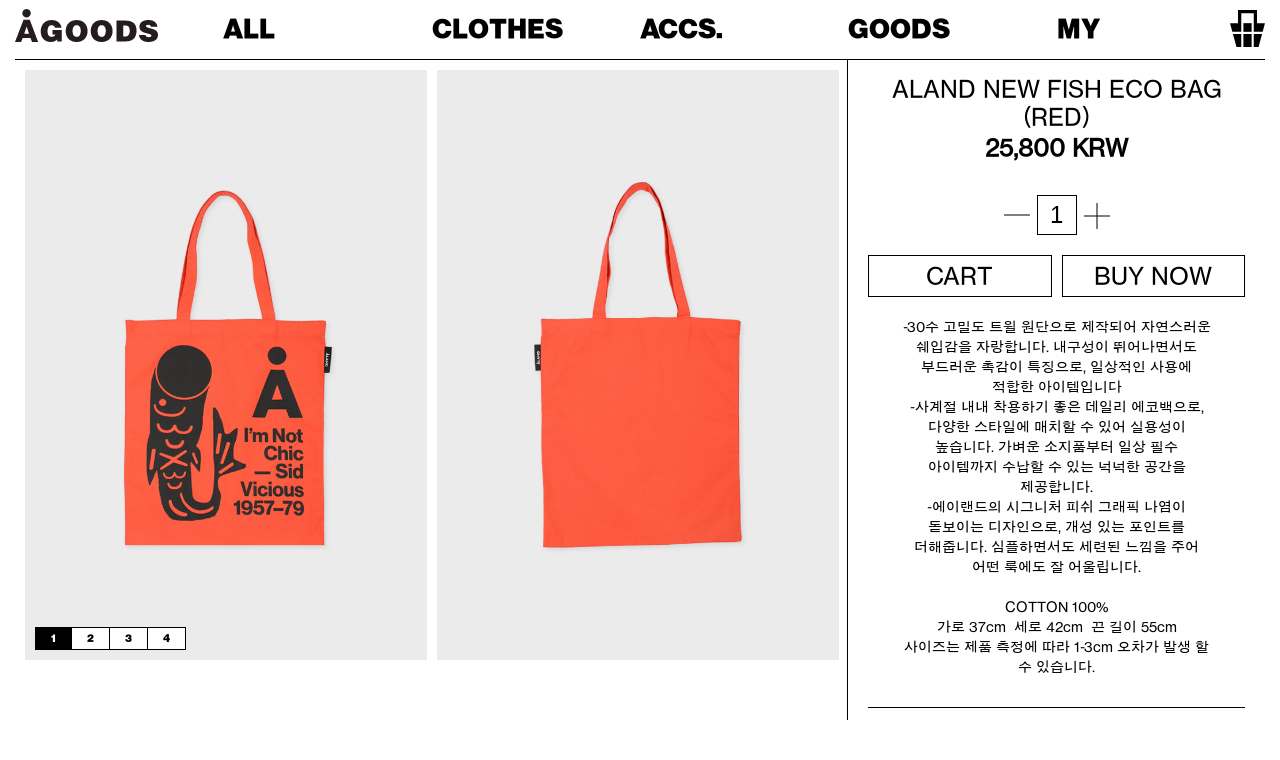

--- FILE ---
content_type: text/html; charset=UTF-8
request_url: https://a-land.co.kr/product/2485/
body_size: 22431
content:
<!doctype html>
<html lang="ko-KR" class="no-js" itemtype="https://schema.org/Blog" itemscope>

<head>
    <meta charset="UTF-8">
    <meta name="viewport" content="width=device-width, initial-scale=1, minimum-scale=1">
    <title>ALAND NEW FISH ECO BAG (RED) &#8211; ALAND</title>
<meta name='robots' content='max-image-preview:large' />
<link rel='dns-prefetch' href='//maps.googleapis.com' />
<link rel='dns-prefetch' href='//cdnjs.cloudflare.com' />
<link rel='dns-prefetch' href='//www.googletagmanager.com' />
<link rel="alternate" type="application/rss+xml" title="ALAND &raquo; 피드" href="https://a-land.co.kr/feed/" />
<link rel="alternate" type="application/rss+xml" title="ALAND &raquo; 댓글 피드" href="https://a-land.co.kr/comments/feed/" />
			<script>document.documentElement.classList.remove( 'no-js' );</script>
			<link rel="alternate" title="oEmbed (JSON)" type="application/json+oembed" href="https://a-land.co.kr/wp-json/oembed/1.0/embed?url=https%3A%2F%2Fa-land.co.kr%2Fproduct%2F2485%2F" />
<link rel="alternate" title="oEmbed (XML)" type="text/xml+oembed" href="https://a-land.co.kr/wp-json/oembed/1.0/embed?url=https%3A%2F%2Fa-land.co.kr%2Fproduct%2F2485%2F&#038;format=xml" />
		<!-- This site uses the Google Analytics by MonsterInsights plugin v8.14.0 - Using Analytics tracking - https://www.monsterinsights.com/ -->
		<!-- Note: MonsterInsights is not currently configured on this site. The site owner needs to authenticate with Google Analytics in the MonsterInsights settings panel. -->
					<!-- No UA code set -->
				<!-- / Google Analytics by MonsterInsights -->
		<style id='wp-img-auto-sizes-contain-inline-css'>
img:is([sizes=auto i],[sizes^="auto," i]){contain-intrinsic-size:3000px 1500px}
/*# sourceURL=wp-img-auto-sizes-contain-inline-css */
</style>
<link rel='stylesheet' id='kadence-blocks-rowlayout-css' href='https://a-land.co.kr/wp-content/plugins/kadence-blocks/dist/style-blocks-rowlayout.css?ver=3.5.24' media='all' />
<link rel='stylesheet' id='kadence-blocks-column-css' href='https://a-land.co.kr/wp-content/plugins/kadence-blocks/dist/style-blocks-column.css?ver=3.5.24' media='all' />
<link rel='stylesheet' id='wp-block-library-css' href='https://a-land.co.kr/wp-includes/css/dist/block-library/style.min.css?ver=6.9' media='all' />
<style id='wp-block-paragraph-inline-css'>
.is-small-text{font-size:.875em}.is-regular-text{font-size:1em}.is-large-text{font-size:2.25em}.is-larger-text{font-size:3em}.has-drop-cap:not(:focus):first-letter{float:left;font-size:8.4em;font-style:normal;font-weight:100;line-height:.68;margin:.05em .1em 0 0;text-transform:uppercase}body.rtl .has-drop-cap:not(:focus):first-letter{float:none;margin-left:.1em}p.has-drop-cap.has-background{overflow:hidden}:root :where(p.has-background){padding:1.25em 2.375em}:where(p.has-text-color:not(.has-link-color)) a{color:inherit}p.has-text-align-left[style*="writing-mode:vertical-lr"],p.has-text-align-right[style*="writing-mode:vertical-rl"]{rotate:180deg}
/*# sourceURL=https://a-land.co.kr/wp-includes/blocks/paragraph/style.min.css */
</style>
<style id='global-styles-inline-css'>
:root{--wp--preset--aspect-ratio--square: 1;--wp--preset--aspect-ratio--4-3: 4/3;--wp--preset--aspect-ratio--3-4: 3/4;--wp--preset--aspect-ratio--3-2: 3/2;--wp--preset--aspect-ratio--2-3: 2/3;--wp--preset--aspect-ratio--16-9: 16/9;--wp--preset--aspect-ratio--9-16: 9/16;--wp--preset--color--black: #000000;--wp--preset--color--cyan-bluish-gray: #abb8c3;--wp--preset--color--white: #ffffff;--wp--preset--color--pale-pink: #f78da7;--wp--preset--color--vivid-red: #cf2e2e;--wp--preset--color--luminous-vivid-orange: #ff6900;--wp--preset--color--luminous-vivid-amber: #fcb900;--wp--preset--color--light-green-cyan: #7bdcb5;--wp--preset--color--vivid-green-cyan: #00d084;--wp--preset--color--pale-cyan-blue: #8ed1fc;--wp--preset--color--vivid-cyan-blue: #0693e3;--wp--preset--color--vivid-purple: #9b51e0;--wp--preset--color--theme-palette-1: #000000;--wp--preset--color--theme-palette-2: #000000;--wp--preset--color--theme-palette-3: #000000;--wp--preset--color--theme-palette-4: #000000;--wp--preset--color--theme-palette-5: #000000;--wp--preset--color--theme-palette-6: #ffffff;--wp--preset--color--theme-palette-7: #ffffff;--wp--preset--color--theme-palette-8: #ffffff;--wp--preset--color--theme-palette-9: #ffffff;--wp--preset--gradient--vivid-cyan-blue-to-vivid-purple: linear-gradient(135deg,rgb(6,147,227) 0%,rgb(155,81,224) 100%);--wp--preset--gradient--light-green-cyan-to-vivid-green-cyan: linear-gradient(135deg,rgb(122,220,180) 0%,rgb(0,208,130) 100%);--wp--preset--gradient--luminous-vivid-amber-to-luminous-vivid-orange: linear-gradient(135deg,rgb(252,185,0) 0%,rgb(255,105,0) 100%);--wp--preset--gradient--luminous-vivid-orange-to-vivid-red: linear-gradient(135deg,rgb(255,105,0) 0%,rgb(207,46,46) 100%);--wp--preset--gradient--very-light-gray-to-cyan-bluish-gray: linear-gradient(135deg,rgb(238,238,238) 0%,rgb(169,184,195) 100%);--wp--preset--gradient--cool-to-warm-spectrum: linear-gradient(135deg,rgb(74,234,220) 0%,rgb(151,120,209) 20%,rgb(207,42,186) 40%,rgb(238,44,130) 60%,rgb(251,105,98) 80%,rgb(254,248,76) 100%);--wp--preset--gradient--blush-light-purple: linear-gradient(135deg,rgb(255,206,236) 0%,rgb(152,150,240) 100%);--wp--preset--gradient--blush-bordeaux: linear-gradient(135deg,rgb(254,205,165) 0%,rgb(254,45,45) 50%,rgb(107,0,62) 100%);--wp--preset--gradient--luminous-dusk: linear-gradient(135deg,rgb(255,203,112) 0%,rgb(199,81,192) 50%,rgb(65,88,208) 100%);--wp--preset--gradient--pale-ocean: linear-gradient(135deg,rgb(255,245,203) 0%,rgb(182,227,212) 50%,rgb(51,167,181) 100%);--wp--preset--gradient--electric-grass: linear-gradient(135deg,rgb(202,248,128) 0%,rgb(113,206,126) 100%);--wp--preset--gradient--midnight: linear-gradient(135deg,rgb(2,3,129) 0%,rgb(40,116,252) 100%);--wp--preset--font-size--small: 14px;--wp--preset--font-size--medium: 24px;--wp--preset--font-size--large: 32px;--wp--preset--font-size--x-large: 42px;--wp--preset--font-size--larger: 40px;--wp--preset--spacing--20: 0.44rem;--wp--preset--spacing--30: 0.67rem;--wp--preset--spacing--40: 1rem;--wp--preset--spacing--50: 1.5rem;--wp--preset--spacing--60: 2.25rem;--wp--preset--spacing--70: 3.38rem;--wp--preset--spacing--80: 5.06rem;--wp--preset--shadow--natural: 6px 6px 9px rgba(0, 0, 0, 0.2);--wp--preset--shadow--deep: 12px 12px 50px rgba(0, 0, 0, 0.4);--wp--preset--shadow--sharp: 6px 6px 0px rgba(0, 0, 0, 0.2);--wp--preset--shadow--outlined: 6px 6px 0px -3px rgb(255, 255, 255), 6px 6px rgb(0, 0, 0);--wp--preset--shadow--crisp: 6px 6px 0px rgb(0, 0, 0);}:where(.is-layout-flex){gap: 0.5em;}:where(.is-layout-grid){gap: 0.5em;}body .is-layout-flex{display: flex;}.is-layout-flex{flex-wrap: wrap;align-items: center;}.is-layout-flex > :is(*, div){margin: 0;}body .is-layout-grid{display: grid;}.is-layout-grid > :is(*, div){margin: 0;}:where(.wp-block-columns.is-layout-flex){gap: 2em;}:where(.wp-block-columns.is-layout-grid){gap: 2em;}:where(.wp-block-post-template.is-layout-flex){gap: 1.25em;}:where(.wp-block-post-template.is-layout-grid){gap: 1.25em;}.has-black-color{color: var(--wp--preset--color--black) !important;}.has-cyan-bluish-gray-color{color: var(--wp--preset--color--cyan-bluish-gray) !important;}.has-white-color{color: var(--wp--preset--color--white) !important;}.has-pale-pink-color{color: var(--wp--preset--color--pale-pink) !important;}.has-vivid-red-color{color: var(--wp--preset--color--vivid-red) !important;}.has-luminous-vivid-orange-color{color: var(--wp--preset--color--luminous-vivid-orange) !important;}.has-luminous-vivid-amber-color{color: var(--wp--preset--color--luminous-vivid-amber) !important;}.has-light-green-cyan-color{color: var(--wp--preset--color--light-green-cyan) !important;}.has-vivid-green-cyan-color{color: var(--wp--preset--color--vivid-green-cyan) !important;}.has-pale-cyan-blue-color{color: var(--wp--preset--color--pale-cyan-blue) !important;}.has-vivid-cyan-blue-color{color: var(--wp--preset--color--vivid-cyan-blue) !important;}.has-vivid-purple-color{color: var(--wp--preset--color--vivid-purple) !important;}.has-black-background-color{background-color: var(--wp--preset--color--black) !important;}.has-cyan-bluish-gray-background-color{background-color: var(--wp--preset--color--cyan-bluish-gray) !important;}.has-white-background-color{background-color: var(--wp--preset--color--white) !important;}.has-pale-pink-background-color{background-color: var(--wp--preset--color--pale-pink) !important;}.has-vivid-red-background-color{background-color: var(--wp--preset--color--vivid-red) !important;}.has-luminous-vivid-orange-background-color{background-color: var(--wp--preset--color--luminous-vivid-orange) !important;}.has-luminous-vivid-amber-background-color{background-color: var(--wp--preset--color--luminous-vivid-amber) !important;}.has-light-green-cyan-background-color{background-color: var(--wp--preset--color--light-green-cyan) !important;}.has-vivid-green-cyan-background-color{background-color: var(--wp--preset--color--vivid-green-cyan) !important;}.has-pale-cyan-blue-background-color{background-color: var(--wp--preset--color--pale-cyan-blue) !important;}.has-vivid-cyan-blue-background-color{background-color: var(--wp--preset--color--vivid-cyan-blue) !important;}.has-vivid-purple-background-color{background-color: var(--wp--preset--color--vivid-purple) !important;}.has-black-border-color{border-color: var(--wp--preset--color--black) !important;}.has-cyan-bluish-gray-border-color{border-color: var(--wp--preset--color--cyan-bluish-gray) !important;}.has-white-border-color{border-color: var(--wp--preset--color--white) !important;}.has-pale-pink-border-color{border-color: var(--wp--preset--color--pale-pink) !important;}.has-vivid-red-border-color{border-color: var(--wp--preset--color--vivid-red) !important;}.has-luminous-vivid-orange-border-color{border-color: var(--wp--preset--color--luminous-vivid-orange) !important;}.has-luminous-vivid-amber-border-color{border-color: var(--wp--preset--color--luminous-vivid-amber) !important;}.has-light-green-cyan-border-color{border-color: var(--wp--preset--color--light-green-cyan) !important;}.has-vivid-green-cyan-border-color{border-color: var(--wp--preset--color--vivid-green-cyan) !important;}.has-pale-cyan-blue-border-color{border-color: var(--wp--preset--color--pale-cyan-blue) !important;}.has-vivid-cyan-blue-border-color{border-color: var(--wp--preset--color--vivid-cyan-blue) !important;}.has-vivid-purple-border-color{border-color: var(--wp--preset--color--vivid-purple) !important;}.has-vivid-cyan-blue-to-vivid-purple-gradient-background{background: var(--wp--preset--gradient--vivid-cyan-blue-to-vivid-purple) !important;}.has-light-green-cyan-to-vivid-green-cyan-gradient-background{background: var(--wp--preset--gradient--light-green-cyan-to-vivid-green-cyan) !important;}.has-luminous-vivid-amber-to-luminous-vivid-orange-gradient-background{background: var(--wp--preset--gradient--luminous-vivid-amber-to-luminous-vivid-orange) !important;}.has-luminous-vivid-orange-to-vivid-red-gradient-background{background: var(--wp--preset--gradient--luminous-vivid-orange-to-vivid-red) !important;}.has-very-light-gray-to-cyan-bluish-gray-gradient-background{background: var(--wp--preset--gradient--very-light-gray-to-cyan-bluish-gray) !important;}.has-cool-to-warm-spectrum-gradient-background{background: var(--wp--preset--gradient--cool-to-warm-spectrum) !important;}.has-blush-light-purple-gradient-background{background: var(--wp--preset--gradient--blush-light-purple) !important;}.has-blush-bordeaux-gradient-background{background: var(--wp--preset--gradient--blush-bordeaux) !important;}.has-luminous-dusk-gradient-background{background: var(--wp--preset--gradient--luminous-dusk) !important;}.has-pale-ocean-gradient-background{background: var(--wp--preset--gradient--pale-ocean) !important;}.has-electric-grass-gradient-background{background: var(--wp--preset--gradient--electric-grass) !important;}.has-midnight-gradient-background{background: var(--wp--preset--gradient--midnight) !important;}.has-small-font-size{font-size: var(--wp--preset--font-size--small) !important;}.has-medium-font-size{font-size: var(--wp--preset--font-size--medium) !important;}.has-large-font-size{font-size: var(--wp--preset--font-size--large) !important;}.has-x-large-font-size{font-size: var(--wp--preset--font-size--x-large) !important;}
/*# sourceURL=global-styles-inline-css */
</style>

<style id='classic-theme-styles-inline-css'>
/*! This file is auto-generated */
.wp-block-button__link{color:#fff;background-color:#32373c;border-radius:9999px;box-shadow:none;text-decoration:none;padding:calc(.667em + 2px) calc(1.333em + 2px);font-size:1.125em}.wp-block-file__button{background:#32373c;color:#fff;text-decoration:none}
/*# sourceURL=/wp-includes/css/classic-themes.min.css */
</style>
<link rel='stylesheet' id='ivole-frontend-css-css' href='https://a-land.co.kr/wp-content/plugins/customer-reviews-woocommerce/css/frontend.css?ver=5.38.7' media='all' />
<link rel='stylesheet' id='gamipress-css-css' href='https://a-land.co.kr/wp-content/plugins/gamipress/assets/css/gamipress.min.css?ver=6.6.1' media='all' />
<link rel='stylesheet' id='dashicons-css' href='https://a-land.co.kr/wp-includes/css/dashicons.min.css?ver=6.9' media='all' />
<link rel='stylesheet' id='wp-jquery-ui-dialog-css' href='https://a-land.co.kr/wp-includes/css/jquery-ui-dialog.min.css?ver=6.9' media='all' />
<link rel='stylesheet' id='photoswipe-css' href='https://a-land.co.kr/wp-content/plugins/woocommerce/assets/css/photoswipe/photoswipe.min.css?ver=10.4.3' media='all' />
<link rel='stylesheet' id='photoswipe-default-skin-css' href='https://a-land.co.kr/wp-content/plugins/woocommerce/assets/css/photoswipe/default-skin/default-skin.min.css?ver=10.4.3' media='all' />
<style id='woocommerce-inline-inline-css'>
.woocommerce form .form-row .required { visibility: visible; }
/*# sourceURL=woocommerce-inline-inline-css */
</style>
<link rel='stylesheet' id='um-kor-css' href='https://a-land.co.kr/wp-content/plugins/um-korea/components/ultimate-member/assets/css/um-korea.css?ver=2.3.4' media='all' />
<link rel='stylesheet' id='um-kor-social-login-css' href='https://a-land.co.kr/wp-content/plugins/um-korea/components/um-social-login/assets/css/um-korea-social-connect.css?ver=2.3.4' media='all' />
<link rel='stylesheet' id='kadence_size_chart_css-css' href='https://a-land.co.kr/wp-content/plugins/kadence-woo-extras/lib/sizechart/css/kt_size_chart.css?ver=2.0.16' media='all' />
<link rel='stylesheet' id='gamipress-ultimate-member-css-css' href='https://a-land.co.kr/wp-content/plugins/gamipress/integrations/ultimate-member/assets/css/gamipress-ultimate-member.min.css?ver=1.0.8' media='all' />
<link rel='stylesheet' id='front-buynow-style-css' href='https://a-land.co.kr/wp-content/plugins/woocommerce-k/components/buynow/assets/css/front-buynow.css?ver=1.2.0' media='all' />
<link rel='stylesheet' id='danbi-woowow-tracking_tracking-front-css' href='https://a-land.co.kr/wp-content/plugins/woocommerce-k/components/tracking/assets/css/tracking-front.css?ver=1.2.0' media='all' />
<link rel='stylesheet' id='kadence-global-css' href='https://a-land.co.kr/wp-content/themes/kadence/assets/css/global.min.css?ver=1.1.35' media='all' />
<style id='kadence-global-inline-css'>
/* Kadence Base CSS */
:root{--global-palette1:#000000;--global-palette2:#000000;--global-palette3:#000000;--global-palette4:#000000;--global-palette5:#000000;--global-palette6:#ffffff;--global-palette7:#ffffff;--global-palette8:#ffffff;--global-palette9:#ffffff;--global-palette9rgb:255, 255, 255;--global-palette-highlight:var(--global-palette1);--global-palette-highlight-alt:var(--global-palette2);--global-palette-highlight-alt2:var(--global-palette9);--global-palette-btn-bg:var(--global-palette1);--global-palette-btn-bg-hover:var(--global-palette2);--global-palette-btn:var(--global-palette9);--global-palette-btn-hover:var(--global-palette9);--global-body-font-family:-apple-system,BlinkMacSystemFont,"Segoe UI",Roboto,Oxygen-Sans,Ubuntu,Cantarell,"Helvetica Neue",sans-serif, "Apple Color Emoji", "Segoe UI Emoji", "Segoe UI Symbol";--global-heading-font-family:inherit;--global-primary-nav-font-family:inherit;--global-fallback-font:sans-serif;--global-display-fallback-font:sans-serif;--global-content-width:1290px;--global-content-narrow-width:842px;--global-content-edge-padding:1.5rem;--global-calc-content-width:calc(1290px - var(--global-content-edge-padding) - var(--global-content-edge-padding) );}.wp-site-blocks{--global-vw:calc( 100vw - ( 0.5 * var(--scrollbar-offset)));}:root .has-theme-palette-1-background-color{background-color:var(--global-palette1);}:root .has-theme-palette-1-color{color:var(--global-palette1);}:root .has-theme-palette-2-background-color{background-color:var(--global-palette2);}:root .has-theme-palette-2-color{color:var(--global-palette2);}:root .has-theme-palette-3-background-color{background-color:var(--global-palette3);}:root .has-theme-palette-3-color{color:var(--global-palette3);}:root .has-theme-palette-4-background-color{background-color:var(--global-palette4);}:root .has-theme-palette-4-color{color:var(--global-palette4);}:root .has-theme-palette-5-background-color{background-color:var(--global-palette5);}:root .has-theme-palette-5-color{color:var(--global-palette5);}:root .has-theme-palette-6-background-color{background-color:var(--global-palette6);}:root .has-theme-palette-6-color{color:var(--global-palette6);}:root .has-theme-palette-7-background-color{background-color:var(--global-palette7);}:root .has-theme-palette-7-color{color:var(--global-palette7);}:root .has-theme-palette-8-background-color{background-color:var(--global-palette8);}:root .has-theme-palette-8-color{color:var(--global-palette8);}:root .has-theme-palette-9-background-color{background-color:var(--global-palette9);}:root .has-theme-palette-9-color{color:var(--global-palette9);}:root .has-theme-palette1-background-color{background-color:var(--global-palette1);}:root .has-theme-palette1-color{color:var(--global-palette1);}:root .has-theme-palette2-background-color{background-color:var(--global-palette2);}:root .has-theme-palette2-color{color:var(--global-palette2);}:root .has-theme-palette3-background-color{background-color:var(--global-palette3);}:root .has-theme-palette3-color{color:var(--global-palette3);}:root .has-theme-palette4-background-color{background-color:var(--global-palette4);}:root .has-theme-palette4-color{color:var(--global-palette4);}:root .has-theme-palette5-background-color{background-color:var(--global-palette5);}:root .has-theme-palette5-color{color:var(--global-palette5);}:root .has-theme-palette6-background-color{background-color:var(--global-palette6);}:root .has-theme-palette6-color{color:var(--global-palette6);}:root .has-theme-palette7-background-color{background-color:var(--global-palette7);}:root .has-theme-palette7-color{color:var(--global-palette7);}:root .has-theme-palette8-background-color{background-color:var(--global-palette8);}:root .has-theme-palette8-color{color:var(--global-palette8);}:root .has-theme-palette9-background-color{background-color:var(--global-palette9);}:root .has-theme-palette9-color{color:var(--global-palette9);}body{background:var(--global-palette8);}body, input, select, optgroup, textarea{font-weight:400;font-size:17px;line-height:1.6;font-family:var(--global-body-font-family);color:var(--global-palette4);}.content-bg, body.content-style-unboxed .site{background:#ffffff;}h1,h2,h3,h4,h5,h6{font-family:var(--global-heading-font-family);}h1{font-weight:700;font-size:32px;line-height:1.5;color:var(--global-palette3);}h2{font-weight:700;font-size:28px;line-height:1.5;color:var(--global-palette3);}h3{font-weight:700;font-size:24px;line-height:1.5;color:var(--global-palette3);}h4{font-weight:700;font-size:22px;line-height:1.5;color:var(--global-palette4);}h5{font-weight:700;font-size:20px;line-height:1.5;color:var(--global-palette4);}h6{font-weight:700;font-size:18px;line-height:1.5;color:var(--global-palette5);}.entry-hero .kadence-breadcrumbs{max-width:1290px;}.site-container, .site-header-row-layout-contained, .site-footer-row-layout-contained, .entry-hero-layout-contained, .comments-area, .alignfull > .wp-block-cover__inner-container, .alignwide > .wp-block-cover__inner-container{max-width:var(--global-content-width);}.content-width-narrow .content-container.site-container, .content-width-narrow .hero-container.site-container{max-width:var(--global-content-narrow-width);}@media all and (min-width: 1520px){.wp-site-blocks .content-container  .alignwide{margin-left:-115px;margin-right:-115px;width:unset;max-width:unset;}}@media all and (min-width: 1102px){.content-width-narrow .wp-site-blocks .content-container .alignwide{margin-left:-130px;margin-right:-130px;width:unset;max-width:unset;}}.content-style-boxed .wp-site-blocks .entry-content .alignwide{margin-left:-2rem;margin-right:-2rem;}@media all and (max-width: 1024px){.content-style-boxed .wp-site-blocks .entry-content .alignwide{margin-left:-2rem;margin-right:-2rem;}}@media all and (max-width: 767px){.content-style-boxed .wp-site-blocks .entry-content .alignwide{margin-left:-1.5rem;margin-right:-1.5rem;}}.content-area{margin-top:5rem;margin-bottom:5rem;}@media all and (max-width: 1024px){.content-area{margin-top:3rem;margin-bottom:3rem;}}@media all and (max-width: 767px){.content-area{margin-top:2rem;margin-bottom:2rem;}}.entry-content-wrap{padding:2rem;}@media all and (max-width: 1024px){.entry-content-wrap{padding:2rem;}}@media all and (max-width: 767px){.entry-content-wrap{padding:1.5rem;}}.entry.single-entry{box-shadow:0px 15px 15px -10px rgba(0,0,0,0.05);}.entry.loop-entry{box-shadow:0px 15px 15px -10px rgba(0,0,0,0.05);}.loop-entry .entry-content-wrap{padding:2rem;}@media all and (max-width: 1024px){.loop-entry .entry-content-wrap{padding:2rem;}}@media all and (max-width: 767px){.loop-entry .entry-content-wrap{padding:1.5rem;}}.primary-sidebar.widget-area .widget{margin-bottom:1.5em;color:var(--global-palette4);}.primary-sidebar.widget-area .widget-title{font-weight:700;font-size:20px;line-height:1.5;color:var(--global-palette3);}button, .button, .wp-block-button__link, input[type="button"], input[type="reset"], input[type="submit"], .fl-button, .elementor-button-wrapper .elementor-button{box-shadow:0px 0px 0px -7px rgba(0,0,0,0);}button:hover, button:focus, button:active, .button:hover, .button:focus, .button:active, .wp-block-button__link:hover, .wp-block-button__link:focus, .wp-block-button__link:active, input[type="button"]:hover, input[type="button"]:focus, input[type="button"]:active, input[type="reset"]:hover, input[type="reset"]:focus, input[type="reset"]:active, input[type="submit"]:hover, input[type="submit"]:focus, input[type="submit"]:active, .elementor-button-wrapper .elementor-button:hover, .elementor-button-wrapper .elementor-button:focus, .elementor-button-wrapper .elementor-button:active{box-shadow:0px 15px 25px -7px rgba(0,0,0,0.1);}@media all and (min-width: 1025px){.transparent-header .entry-hero .entry-hero-container-inner{padding-top:80px;}}@media all and (max-width: 1024px){.mobile-transparent-header .entry-hero .entry-hero-container-inner{padding-top:80px;}}@media all and (max-width: 767px){.mobile-transparent-header .entry-hero .entry-hero-container-inner{padding-top:80px;}}.site-middle-footer-inner-wrap{padding-top:30px;padding-bottom:30px;grid-column-gap:30px;grid-row-gap:30px;}.site-middle-footer-inner-wrap .widget{margin-bottom:30px;}.site-middle-footer-inner-wrap .site-footer-section:not(:last-child):after{right:calc(-30px / 2);}.site-top-footer-inner-wrap{padding-top:30px;padding-bottom:30px;grid-column-gap:30px;grid-row-gap:30px;}.site-top-footer-inner-wrap .widget{margin-bottom:30px;}.site-top-footer-inner-wrap .site-footer-section:not(:last-child):after{right:calc(-30px / 2);}.site-bottom-footer-inner-wrap{padding-top:30px;padding-bottom:30px;grid-column-gap:30px;}.site-bottom-footer-inner-wrap .widget{margin-bottom:30px;}.site-bottom-footer-inner-wrap .site-footer-section:not(:last-child):after{right:calc(-30px / 2);}.footer-social-wrap .footer-social-inner-wrap{font-size:1em;gap:0.3em;}.site-footer .site-footer-wrap .site-footer-section .footer-social-wrap .footer-social-inner-wrap .social-button{border:2px none transparent;border-radius:3px;}#colophon .footer-navigation .footer-menu-container > ul > li > a{padding-left:calc(1.2em / 2);padding-right:calc(1.2em / 2);padding-top:calc(0.6em / 2);padding-bottom:calc(0.6em / 2);color:var(--global-palette5);}#colophon .footer-navigation .footer-menu-container > ul li a:hover{color:var(--global-palette-highlight);}#colophon .footer-navigation .footer-menu-container > ul li.current-menu-item > a{color:var(--global-palette3);}.entry-hero.page-hero-section .entry-header{min-height:200px;}.entry-hero.product-hero-section .entry-header{min-height:200px;}.product-title .single-category{font-weight:700;font-size:32px;line-height:1.5;color:var(--global-palette3);}.wp-site-blocks .product-hero-section .extra-title{font-weight:700;font-size:32px;line-height:1.5;}.woocommerce ul.products.woo-archive-btn-button .product-action-wrap .button, .wc-block-grid__product.woo-archive-btn-button .product-details .wc-block-grid__product-add-to-cart .wp-block-button__link{border:2px none transparent;box-shadow:0px 0px 0px 0px rgba(0,0,0,0.0);}.woocommerce ul.products.woo-archive-btn-button .product-action-wrap .button:hover, .wc-block-grid__product.woo-archive-btn-button .product-details .wc-block-grid__product-add-to-cart .wp-block-button__link:hover{box-shadow:0px 0px 0px 0px rgba(0,0,0,0);}
/* Kadence Header CSS */
@media all and (max-width: 1024px){.mobile-transparent-header #masthead{position:absolute;left:0px;right:0px;z-index:100;}.kadence-scrollbar-fixer.mobile-transparent-header #masthead{right:var(--scrollbar-offset,0);}.mobile-transparent-header #masthead, .mobile-transparent-header .site-top-header-wrap .site-header-row-container-inner, .mobile-transparent-header .site-main-header-wrap .site-header-row-container-inner, .mobile-transparent-header .site-bottom-header-wrap .site-header-row-container-inner{background:transparent;}.site-header-row-tablet-layout-fullwidth, .site-header-row-tablet-layout-standard{padding:0px;}}@media all and (min-width: 1025px){.transparent-header #masthead{position:absolute;left:0px;right:0px;z-index:100;}.transparent-header.kadence-scrollbar-fixer #masthead{right:var(--scrollbar-offset,0);}.transparent-header #masthead, .transparent-header .site-top-header-wrap .site-header-row-container-inner, .transparent-header .site-main-header-wrap .site-header-row-container-inner, .transparent-header .site-bottom-header-wrap .site-header-row-container-inner{background:transparent;}}.site-branding a.brand img{max-width:200px;}.site-branding a.brand img.svg-logo-image{width:200px;}.site-branding{padding:0px 0px 0px 0px;}.site-branding .site-title{font-weight:700;font-size:26px;line-height:1.2;color:var(--global-palette3);}#masthead, #masthead .kadence-sticky-header.item-is-fixed:not(.item-at-start):not(.site-header-row-container):not(.site-main-header-wrap), #masthead .kadence-sticky-header.item-is-fixed:not(.item-at-start) > .site-header-row-container-inner{background:#ffffff;}.site-main-header-inner-wrap{min-height:80px;}.site-top-header-inner-wrap{min-height:0px;}.site-bottom-header-inner-wrap{min-height:0px;}.header-navigation[class*="header-navigation-style-underline"] .header-menu-container.primary-menu-container>ul>li>a:after{width:calc( 100% - 1.2em);}.main-navigation .primary-menu-container > ul > li.menu-item > a{padding-left:calc(1.2em / 2);padding-right:calc(1.2em / 2);padding-top:0.6em;padding-bottom:0.6em;color:var(--global-palette5);}.main-navigation .primary-menu-container > ul > li.menu-item > .dropdown-nav-special-toggle{right:calc(1.2em / 2);}.main-navigation .primary-menu-container > ul > li.menu-item > a:hover{color:var(--global-palette-highlight);}.main-navigation .primary-menu-container > ul > li.menu-item.current-menu-item > a{color:var(--global-palette3);}.header-navigation[class*="header-navigation-style-underline"] .header-menu-container.secondary-menu-container>ul>li>a:after{width:calc( 100% - 1.2em);}.secondary-navigation .secondary-menu-container > ul > li.menu-item > a{padding-left:calc(1.2em / 2);padding-right:calc(1.2em / 2);padding-top:0.6em;padding-bottom:0.6em;color:var(--global-palette5);}.secondary-navigation .primary-menu-container > ul > li.menu-item > .dropdown-nav-special-toggle{right:calc(1.2em / 2);}.secondary-navigation .secondary-menu-container > ul > li.menu-item > a:hover{color:var(--global-palette-highlight);}.secondary-navigation .secondary-menu-container > ul > li.menu-item.current-menu-item > a{color:var(--global-palette3);}.header-navigation .header-menu-container ul ul.sub-menu, .header-navigation .header-menu-container ul ul.submenu{background:var(--global-palette3);box-shadow:0px 2px 13px 0px rgba(0,0,0,0.1);}.header-navigation .header-menu-container ul ul li.menu-item, .header-menu-container ul.menu > li.kadence-menu-mega-enabled > ul > li.menu-item > a{border-bottom:1px solid rgba(255,255,255,0.1);}.header-navigation .header-menu-container ul ul li.menu-item > a{width:200px;padding-top:1em;padding-bottom:1em;color:var(--global-palette8);font-size:12px;}.header-navigation .header-menu-container ul ul li.menu-item > a:hover{color:var(--global-palette9);background:var(--global-palette4);}.header-navigation .header-menu-container ul ul li.menu-item.current-menu-item > a{color:var(--global-palette9);background:var(--global-palette4);}.mobile-toggle-open-container .menu-toggle-open{color:var(--global-palette5);padding:0.4em 0.6em 0.4em 0.6em;font-size:14px;}.mobile-toggle-open-container .menu-toggle-open.menu-toggle-style-bordered{border:1px solid currentColor;}.mobile-toggle-open-container .menu-toggle-open .menu-toggle-icon{font-size:20px;}.mobile-toggle-open-container .menu-toggle-open:hover, .mobile-toggle-open-container .menu-toggle-open:focus{color:var(--global-palette-highlight);}.mobile-navigation ul li{font-size:14px;}.mobile-navigation ul li a{padding-top:1em;padding-bottom:1em;}.mobile-navigation ul li > a, .mobile-navigation ul li.menu-item-has-children > .drawer-nav-drop-wrap{color:var(--global-palette8);}.mobile-navigation ul li.current-menu-item > a, .mobile-navigation ul li.current-menu-item.menu-item-has-children > .drawer-nav-drop-wrap{color:var(--global-palette-highlight);}.mobile-navigation ul li.menu-item-has-children .drawer-nav-drop-wrap, .mobile-navigation ul li:not(.menu-item-has-children) a{border-bottom:1px solid rgba(255,255,255,0.1);}.mobile-navigation:not(.drawer-navigation-parent-toggle-true) ul li.menu-item-has-children .drawer-nav-drop-wrap button{border-left:1px solid rgba(255,255,255,0.1);}#mobile-drawer .drawer-header .drawer-toggle{padding:0.6em 0.15em 0.6em 0.15em;font-size:24px;}#main-header .header-button{border:2px none transparent;box-shadow:0px 0px 0px -7px rgba(0,0,0,0);}#main-header .header-button:hover{box-shadow:0px 15px 25px -7px rgba(0,0,0,0.1);}.header-social-wrap .header-social-inner-wrap{font-size:1em;gap:0.3em;}.header-social-wrap .header-social-inner-wrap .social-button{border:2px none transparent;border-radius:3px;}.header-mobile-social-wrap .header-mobile-social-inner-wrap{font-size:1em;gap:0.3em;}.header-mobile-social-wrap .header-mobile-social-inner-wrap .social-button{border:2px none transparent;border-radius:3px;}.search-toggle-open-container .search-toggle-open{color:var(--global-palette5);}.search-toggle-open-container .search-toggle-open.search-toggle-style-bordered{border:1px solid currentColor;}.search-toggle-open-container .search-toggle-open .search-toggle-icon{font-size:1em;}.search-toggle-open-container .search-toggle-open:hover, .search-toggle-open-container .search-toggle-open:focus{color:var(--global-palette-highlight);}#search-drawer .drawer-inner{background:rgba(9, 12, 16, 0.97);}.mobile-header-button-wrap .mobile-header-button-inner-wrap .mobile-header-button{border:2px none transparent;box-shadow:0px 0px 0px -7px rgba(0,0,0,0);}.mobile-header-button-wrap .mobile-header-button-inner-wrap .mobile-header-button:hover{box-shadow:0px 15px 25px -7px rgba(0,0,0,0.1);}
/* Kadence Pro Header CSS */
.header-navigation-dropdown-direction-left ul ul.submenu, .header-navigation-dropdown-direction-left ul ul.sub-menu{right:0px;left:auto;}.rtl .header-navigation-dropdown-direction-right ul ul.submenu, .rtl .header-navigation-dropdown-direction-right ul ul.sub-menu{left:0px;right:auto;}.header-account-button .nav-drop-title-wrap > .kadence-svg-iconset, .header-account-button > .kadence-svg-iconset{font-size:1.2em;}.site-header-item .header-account-button .nav-drop-title-wrap, .site-header-item .header-account-wrap > .header-account-button{display:flex;align-items:center;}.header-account-style-icon_label .header-account-label{padding-left:5px;}.header-account-style-label_icon .header-account-label{padding-right:5px;}.site-header-item .header-account-wrap .header-account-button{text-decoration:none;box-shadow:none;color:inherit;background:transparent;padding:0.6em 0em 0.6em 0em;}.header-mobile-account-wrap .header-account-button .nav-drop-title-wrap > .kadence-svg-iconset, .header-mobile-account-wrap .header-account-button > .kadence-svg-iconset{font-size:1.2em;}.header-mobile-account-wrap .header-account-button .nav-drop-title-wrap, .header-mobile-account-wrap > .header-account-button{display:flex;align-items:center;}.header-mobile-account-wrap.header-account-style-icon_label .header-account-label{padding-left:5px;}.header-mobile-account-wrap.header-account-style-label_icon .header-account-label{padding-right:5px;}.header-mobile-account-wrap .header-account-button{text-decoration:none;box-shadow:none;color:inherit;background:transparent;padding:0.6em 0em 0.6em 0em;}#login-drawer .drawer-inner .drawer-content{display:flex;justify-content:center;align-items:center;position:absolute;top:0px;bottom:0px;left:0px;right:0px;padding:0px;}#loginform p label{display:block;}#login-drawer #loginform{width:100%;}#login-drawer #loginform input{width:100%;}#login-drawer #loginform input[type="checkbox"]{width:auto;}#login-drawer .drawer-inner .drawer-header{position:relative;z-index:100;}#login-drawer .drawer-content_inner.widget_login_form_inner{padding:2em;width:100%;max-width:350px;border-radius:.25rem;background:var(--global-palette9);color:var(--global-palette4);}#login-drawer .lost_password a{color:var(--global-palette6);}#login-drawer .lost_password, #login-drawer .register-field{text-align:center;}#login-drawer .widget_login_form_inner p{margin-top:1.2em;margin-bottom:0em;}#login-drawer .widget_login_form_inner p:first-child{margin-top:0em;}#login-drawer .widget_login_form_inner label{margin-bottom:0.5em;}#login-drawer hr.register-divider{margin:1.2em 0;border-width:1px;}#login-drawer .register-field{font-size:90%;}.tertiary-navigation .tertiary-menu-container > ul > li.menu-item > a{padding-left:calc(1.2em / 2);padding-right:calc(1.2em / 2);padding-top:0.6em;padding-bottom:0.6em;color:var(--global-palette5);}.tertiary-navigation .tertiary-menu-container > ul > li.menu-item > a:hover{color:var(--global-palette-highlight);}.tertiary-navigation .tertiary-menu-container > ul > li.menu-item.current-menu-item > a{color:var(--global-palette3);}.quaternary-navigation .quaternary-menu-container > ul > li.menu-item > a{padding-left:calc(1.2em / 2);padding-right:calc(1.2em / 2);padding-top:0.6em;padding-bottom:0.6em;color:var(--global-palette5);}.quaternary-navigation .quaternary-menu-container > ul > li.menu-item > a:hover{color:var(--global-palette-highlight);}.quaternary-navigation .quaternary-menu-container > ul > li.menu-item.current-menu-item > a{color:var(--global-palette3);}#main-header .header-divider{border-right:1px solid var(--global-palette6);height:50%;}#main-header .header-divider2{border-right:1px solid var(--global-palette6);height:50%;}#main-header .header-divider3{border-right:1px solid var(--global-palette6);height:50%;}#mobile-header .header-mobile-divider{border-right:1px solid var(--global-palette6);height:50%;}#mobile-header .header-mobile-divider2{border-right:1px solid var(--global-palette6);height:50%;}.header-item-search-bar form ::-webkit-input-placeholder{color:currentColor;opacity:0.5;}.header-item-search-bar form ::placeholder{color:currentColor;opacity:0.5;}.header-search-bar form{max-width:100%;width:240px;}.header-mobile-search-bar form{max-width:calc(100vw - var(--global-sm-spacing) - var(--global-sm-spacing));width:240px;}.header-widget-lstyle-normal .header-widget-area-inner a:not(.button){text-decoration:underline;}.element-contact-inner-wrap{display:flex;flex-wrap:wrap;align-items:center;margin-top:-0.6em;margin-left:calc(-0.6em / 2);margin-right:calc(-0.6em / 2);}.element-contact-inner-wrap .header-contact-item{display:inline-flex;flex-wrap:wrap;align-items:center;margin-top:0.6em;margin-left:calc(0.6em / 2);margin-right:calc(0.6em / 2);}.element-contact-inner-wrap .header-contact-item .kadence-svg-iconset{font-size:1em;}.header-contact-item img{display:inline-block;}.header-contact-item .contact-label{margin-left:0.3em;}.rtl .header-contact-item .contact-label{margin-right:0.3em;margin-left:0px;}.header-mobile-contact-wrap .element-contact-inner-wrap{display:flex;flex-wrap:wrap;align-items:center;margin-top:-0.6em;margin-left:calc(-0.6em / 2);margin-right:calc(-0.6em / 2);}.header-mobile-contact-wrap .element-contact-inner-wrap .header-contact-item{display:inline-flex;flex-wrap:wrap;align-items:center;margin-top:0.6em;margin-left:calc(0.6em / 2);margin-right:calc(0.6em / 2);}.header-mobile-contact-wrap .element-contact-inner-wrap .header-contact-item .kadence-svg-iconset{font-size:1em;}#main-header .header-button2{border:2px none transparent;box-shadow:0px 0px 0px -7px rgba(0,0,0,0);}#main-header .header-button2:hover{box-shadow:0px 15px 25px -7px rgba(0,0,0,0.1);}.mobile-header-button2-wrap .mobile-header-button-inner-wrap .mobile-header-button2{border:2px none transparent;box-shadow:0px 0px 0px -7px rgba(0,0,0,0);}.mobile-header-button2-wrap .mobile-header-button-inner-wrap .mobile-header-button2:hover{box-shadow:0px 15px 25px -7px rgba(0,0,0,0.1);}#widget-drawer.popup-drawer-layout-fullwidth .drawer-content .header-widget2, #widget-drawer.popup-drawer-layout-sidepanel .drawer-inner{max-width:400px;}#widget-drawer.popup-drawer-layout-fullwidth .drawer-content .header-widget2{margin:0 auto;}.widget-toggle-open{display:flex;align-items:center;background:transparent;box-shadow:none;}.widget-toggle-open:hover, .widget-toggle-open:focus{border-color:currentColor;background:transparent;box-shadow:none;}.widget-toggle-open .widget-toggle-icon{display:flex;}.widget-toggle-open .widget-toggle-label{padding-right:5px;}.rtl .widget-toggle-open .widget-toggle-label{padding-left:5px;padding-right:0px;}.widget-toggle-open .widget-toggle-label:empty, .rtl .widget-toggle-open .widget-toggle-label:empty{padding-right:0px;padding-left:0px;}.widget-toggle-open-container .widget-toggle-open{color:var(--global-palette5);padding:0.4em 0.6em 0.4em 0.6em;font-size:14px;}.widget-toggle-open-container .widget-toggle-open.widget-toggle-style-bordered{border:1px solid currentColor;}.widget-toggle-open-container .widget-toggle-open .widget-toggle-icon{font-size:20px;}.widget-toggle-open-container .widget-toggle-open:hover, .widget-toggle-open-container .widget-toggle-open:focus{color:var(--global-palette-highlight);}#widget-drawer .header-widget-2style-normal a:not(.button){text-decoration:underline;}#widget-drawer .header-widget-2style-plain a:not(.button){text-decoration:none;}#widget-drawer .header-widget2 .widget-title{color:var(--global-palette9);}#widget-drawer .header-widget2{color:var(--global-palette8);}#widget-drawer .header-widget2 a:not(.button), #widget-drawer .header-widget2 .drawer-sub-toggle{color:var(--global-palette8);}#widget-drawer .header-widget2 a:not(.button):hover, #widget-drawer .header-widget2 .drawer-sub-toggle:hover{color:var(--global-palette9);}#mobile-secondary-site-navigation ul li{font-size:14px;}#mobile-secondary-site-navigation ul li a{padding-top:1em;padding-bottom:1em;}#mobile-secondary-site-navigation ul li > a, #mobile-secondary-site-navigation ul li.menu-item-has-children > .drawer-nav-drop-wrap{color:var(--global-palette8);}#mobile-secondary-site-navigation ul li.current-menu-item > a, #mobile-secondary-site-navigation ul li.current-menu-item.menu-item-has-children > .drawer-nav-drop-wrap{color:var(--global-palette-highlight);}#mobile-secondary-site-navigation ul li.menu-item-has-children .drawer-nav-drop-wrap, #mobile-secondary-site-navigation ul li:not(.menu-item-has-children) a{border-bottom:1px solid rgba(255,255,255,0.1);}#mobile-secondary-site-navigation:not(.drawer-navigation-parent-toggle-true) ul li.menu-item-has-children .drawer-nav-drop-wrap button{border-left:1px solid rgba(255,255,255,0.1);}
/* Kadence Pro Header CSS */
#filter-drawer.popup-drawer-layout-fullwidth .drawer-content .product-filter-widgets, #filter-drawer.popup-drawer-layout-sidepanel .drawer-inner{max-width:400px;}#filter-drawer.popup-drawer-layout-fullwidth .drawer-content .product-filter-widgets{margin:0 auto;}.filter-toggle-open-container{margin-right:0.5em;}.filter-toggle-open >*:first-child:not(:last-child){margin-right:4px;}.filter-toggle-open{color:inherit;display:flex;align-items:center;background:transparent;box-shadow:none;border-radius:0px;}.filter-toggle-open.filter-toggle-style-default{border:0px;}.filter-toggle-open:hover, .filter-toggle-open:focus{border-color:currentColor;background:transparent;color:inherit;box-shadow:none;}.filter-toggle-open .filter-toggle-icon{display:flex;}.filter-toggle-open >*:first-child:not(:last-child):empty{margin-right:0px;}.filter-toggle-open-container .filter-toggle-open{color:var(--global-palette5);padding:3px 5px 3px 5px;font-size:14px;}.filter-toggle-open-container .filter-toggle-open.filter-toggle-style-bordered{border:1px solid currentColor;}.filter-toggle-open-container .filter-toggle-open .filter-toggle-icon{font-size:20px;}.filter-toggle-open-container .filter-toggle-open:hover, .filter-toggle-open-container .filter-toggle-open:focus{color:var(--global-palette-highlight);}#filter-drawer .drawer-inner{background:var(--global-palette9);}#filter-drawer .drawer-header .drawer-toggle, #filter-drawer .drawer-header .drawer-toggle:focus{color:var(--global-palette5);}#filter-drawer .drawer-header .drawer-toggle:hover, #filter-drawer .drawer-header .drawer-toggle:focus:hover{color:var(--global-palette3);}#filter-drawer .header-filter-2style-normal a:not(.button){text-decoration:underline;}#filter-drawer .header-filter-2style-plain a:not(.button){text-decoration:none;}#filter-drawer .drawer-inner .product-filter-widgets .widget-title{color:var(--global-palette3);}#filter-drawer .drawer-inner .product-filter-widgets{color:var(--global-palette4);}#filter-drawer .drawer-inner .product-filter-widgets a, #filter-drawer .drawer-inner .product-filter-widgets .drawer-sub-toggle{color:var(--global-palette1);}#filter-drawer .drawer-inner .product-filter-widgets a:hover, #filter-drawer .drawer-inner .product-filter-widgets .drawer-sub-toggle:hover{color:var(--global-palette2);}.kadence-shop-active-filters{display:flex;flex-wrap:wrap;}.kadence-clear-filters-container a{text-decoration:none;background:var(--global-palette7);color:var(--global-palette5);padding:.6em;font-size:80%;transition:all 0.3s ease-in-out;-webkit-transition:all 0.3s ease-in-out;-moz-transition:all 0.3s ease-in-out;}.kadence-clear-filters-container ul{margin:0px;padding:0px;border:0px;list-style:none outside;overflow:hidden;zoom:1;}.kadence-clear-filters-container ul li{float:left;padding:0 0 1px 1px;list-style:none;}.kadence-clear-filters-container a:hover{background:var(--global-palette9);color:var(--global-palette3);}
/*# sourceURL=kadence-global-inline-css */
</style>
<link rel='stylesheet' id='kadence-header-css' href='https://a-land.co.kr/wp-content/themes/kadence/assets/css/header.min.css?ver=1.1.35' media='all' />
<link rel='stylesheet' id='kadence-content-css' href='https://a-land.co.kr/wp-content/themes/kadence/assets/css/content.min.css?ver=1.1.35' media='all' />
<link rel='stylesheet' id='kadence-related-posts-css' href='https://a-land.co.kr/wp-content/themes/kadence/assets/css/related-posts.min.css?ver=1.1.35' media='all' />
<link rel='stylesheet' id='kad-splide-css' href='https://a-land.co.kr/wp-content/plugins/kadence-blocks-pro/dist/assets/css/kadence-splide.min.css?ver=1.7.27' media='all' />
<link rel='stylesheet' id='kadence-woocommerce-css' href='https://a-land.co.kr/wp-content/themes/kadence/assets/css/woocommerce.min.css?ver=1.1.35' media='all' />
<link rel='stylesheet' id='kadence-footer-css' href='https://a-land.co.kr/wp-content/themes/kadence/assets/css/footer.min.css?ver=1.1.35' media='all' />
<link rel='stylesheet' id='menu-addons-css' href='https://a-land.co.kr/wp-content/plugins/kadence-pro/dist/mega-menu/menu-addon.css?ver=1.0.9' media='all' />
<link rel='stylesheet' id='iamport_woocommerce_css-css' href='https://a-land.co.kr/wp-content/plugins/iamport-for-woocommerce/assets/css/iamport.woocommerce.css?ver=20190417' media='all' />
<link rel='stylesheet' id='kadence_wootemplate-css' href='https://a-land.co.kr/wp-content/plugins/kadence-woo-extras/lib/templates/assets/css/kadence-product-template.css?ver=2.0.16' media='all' />
<style id='kadence-blocks-global-variables-inline-css'>
:root {--global-kb-font-size-sm:clamp(0.8rem, 0.73rem + 0.217vw, 0.9rem);--global-kb-font-size-md:clamp(1.1rem, 0.995rem + 0.326vw, 1.25rem);--global-kb-font-size-lg:clamp(1.75rem, 1.576rem + 0.543vw, 2rem);--global-kb-font-size-xl:clamp(2.25rem, 1.728rem + 1.63vw, 3rem);--global-kb-font-size-xxl:clamp(2.5rem, 1.456rem + 3.26vw, 4rem);--global-kb-font-size-xxxl:clamp(2.75rem, 0.489rem + 7.065vw, 6rem);}
/*# sourceURL=kadence-blocks-global-variables-inline-css */
</style>
<link rel='stylesheet' id='slick-css-css' href='https://cdnjs.cloudflare.com/ajax/libs/slick-carousel/1.8.1/slick.css?ver=6.9' media='all' />
<link rel='stylesheet' id='mxm-style-css' href='https://a-land.co.kr/wp-content/themes/aland/assets/css/style.css?ver=1.0.0' media='' />
<link rel='stylesheet' id='um_fonticons_ii-css' href='https://a-land.co.kr/wp-content/plugins/ultimate-member/assets/css/um-fonticons-ii.css?ver=2.6.11' media='all' />
<link rel='stylesheet' id='um_fonticons_fa-css' href='https://a-land.co.kr/wp-content/plugins/ultimate-member/assets/css/um-fonticons-fa.css?ver=2.6.11' media='all' />
<link rel='stylesheet' id='select2-css' href='https://a-land.co.kr/wp-content/plugins/ultimate-member/assets/css/select2/select2.min.css?ver=4.0.13' media='all' />
<link rel='stylesheet' id='um_crop-css' href='https://a-land.co.kr/wp-content/plugins/ultimate-member/assets/css/um-crop.css?ver=2.6.11' media='all' />
<link rel='stylesheet' id='um_modal-css' href='https://a-land.co.kr/wp-content/plugins/ultimate-member/assets/css/um-modal.css?ver=2.6.11' media='all' />
<link rel='stylesheet' id='um_styles-css' href='https://a-land.co.kr/wp-content/plugins/ultimate-member/assets/css/um-styles.css?ver=2.6.11' media='all' />
<link rel='stylesheet' id='um_profile-css' href='https://a-land.co.kr/wp-content/plugins/ultimate-member/assets/css/um-profile.css?ver=2.6.11' media='all' />
<link rel='stylesheet' id='um_account-css' href='https://a-land.co.kr/wp-content/plugins/ultimate-member/assets/css/um-account.css?ver=2.6.11' media='all' />
<link rel='stylesheet' id='um_misc-css' href='https://a-land.co.kr/wp-content/plugins/ultimate-member/assets/css/um-misc.css?ver=2.6.11' media='all' />
<link rel='stylesheet' id='um_fileupload-css' href='https://a-land.co.kr/wp-content/plugins/ultimate-member/assets/css/um-fileupload.css?ver=2.6.11' media='all' />
<link rel='stylesheet' id='um_datetime-css' href='https://a-land.co.kr/wp-content/plugins/ultimate-member/assets/css/pickadate/default.css?ver=2.6.11' media='all' />
<link rel='stylesheet' id='um_datetime_date-css' href='https://a-land.co.kr/wp-content/plugins/ultimate-member/assets/css/pickadate/default.date.css?ver=2.6.11' media='all' />
<link rel='stylesheet' id='um_datetime_time-css' href='https://a-land.co.kr/wp-content/plugins/ultimate-member/assets/css/pickadate/default.time.css?ver=2.6.11' media='all' />
<link rel='stylesheet' id='um_raty-css' href='https://a-land.co.kr/wp-content/plugins/ultimate-member/assets/css/um-raty.css?ver=2.6.11' media='all' />
<link rel='stylesheet' id='um_scrollbar-css' href='https://a-land.co.kr/wp-content/plugins/ultimate-member/assets/css/simplebar.css?ver=2.6.11' media='all' />
<link rel='stylesheet' id='um_tipsy-css' href='https://a-land.co.kr/wp-content/plugins/ultimate-member/assets/css/um-tipsy.css?ver=2.6.11' media='all' />
<link rel='stylesheet' id='um_responsive-css' href='https://a-land.co.kr/wp-content/plugins/ultimate-member/assets/css/um-responsive.css?ver=2.6.11' media='all' />
<link rel='stylesheet' id='um_default_css-css' href='https://a-land.co.kr/wp-content/plugins/ultimate-member/assets/css/um-old-default.css?ver=2.6.11' media='all' />
<link rel='stylesheet' id='kadence_variation_swatches_css-css' href='https://a-land.co.kr/wp-content/plugins/kadence-woo-extras/lib/swatches/css/kt_variation_swatches.css?ver=2.0.16' media='all' />
<link rel='stylesheet' id='kadence-snackbar-notice-css' href='https://a-land.co.kr/wp-content/plugins/kadence-woo-extras/lib/snackbar/css/kadence-snackbar-notice.css?ver=2.0.16' media='all' />
<style id='kadence_blocks_css-inline-css'>
.kb-row-layout-id_e8d20a-34 > .kt-row-column-wrap{column-gap:var(--global-kb-gap-none, 0rem );row-gap:var(--global-kb-gap-none, 0rem );padding-top:0px;padding-bottom:0px;padding-left:0px;grid-template-columns:repeat(2, minmax(0, 1fr));}@media all and (max-width: 1024px){.kb-row-layout-id_e8d20a-34 > .kt-row-column-wrap{grid-template-columns:repeat(2, minmax(0, 1fr));}}@media all and (max-width: 767px){.kb-row-layout-id_e8d20a-34 > .kt-row-column-wrap{grid-template-columns:minmax(0, 1fr);}}.kadence-column_3d1813-86 > .kt-inside-inner-col{padding-top:0px;padding-right:0px;padding-bottom:0px;padding-left:0px;}.kadence-column_3d1813-86 > .kt-inside-inner-col{column-gap:var(--global-kb-gap-sm, 1rem);}.kadence-column_3d1813-86 > .kt-inside-inner-col{flex-direction:column;}.kadence-column_3d1813-86 > .kt-inside-inner-col > .aligncenter{width:100%;}.kadence-column_3d1813-86 > .kt-inside-inner-col{background-color:var(--global-palette8, #F7FAFC);}@media all and (max-width: 1024px){.kadence-column_3d1813-86 > .kt-inside-inner-col{flex-direction:column;justify-content:center;}}@media all and (max-width: 767px){.kadence-column_3d1813-86 > .kt-inside-inner-col{flex-direction:column;justify-content:center;}}.kadence-column_ac717e-c1 > .kt-inside-inner-col{padding-right:0px;padding-left:0px;}.kadence-column_ac717e-c1 > .kt-inside-inner-col{column-gap:var(--global-kb-gap-sm, 1rem);}.kadence-column_ac717e-c1 > .kt-inside-inner-col{flex-direction:column;}.kadence-column_ac717e-c1 > .kt-inside-inner-col > .aligncenter{width:100%;}@media all and (max-width: 1024px){.kadence-column_ac717e-c1 > .kt-inside-inner-col{flex-direction:column;justify-content:center;}}@media all and (max-width: 767px){.kadence-column_ac717e-c1 > .kt-inside-inner-col{flex-direction:column;justify-content:center;}}
/*# sourceURL=kadence_blocks_css-inline-css */
</style>
<script src="https://a-land.co.kr/wp-includes/js/jquery/jquery.min.js?ver=3.7.1" id="jquery-core-js"></script>
<script src="https://a-land.co.kr/wp-includes/js/jquery/jquery-migrate.min.js?ver=3.4.1" id="jquery-migrate-js"></script>
<script src="https://maps.googleapis.com/maps/api/js?key=AIzaSyDH60Q26U0zut0XsJyaxihoWHLlhe-gXUQ&amp;callback=Function.prototype&amp;ver=6.9" id="google-map-js-js"></script>
<script src="https://a-land.co.kr/wp-content/plugins/woocommerce/assets/js/jquery-blockui/jquery.blockUI.min.js?ver=2.7.0-wc.10.4.3" id="wc-jquery-blockui-js" defer data-wp-strategy="defer"></script>
<script id="wc-add-to-cart-js-extra">
var wc_add_to_cart_params = {"ajax_url":"/wp-admin/admin-ajax.php","wc_ajax_url":"/?wc-ajax=%%endpoint%%","i18n_view_cart":"\uc7a5\ubc14\uad6c\ub2c8 \ubcf4\uae30","cart_url":"https://a-land.co.kr/cart/","is_cart":"","cart_redirect_after_add":"no"};
//# sourceURL=wc-add-to-cart-js-extra
</script>
<script src="https://a-land.co.kr/wp-content/plugins/woocommerce/assets/js/frontend/add-to-cart.min.js?ver=10.4.3" id="wc-add-to-cart-js" defer data-wp-strategy="defer"></script>
<script src="https://a-land.co.kr/wp-content/plugins/woocommerce/assets/js/flexslider/jquery.flexslider.min.js?ver=2.7.2-wc.10.4.3" id="wc-flexslider-js" defer data-wp-strategy="defer"></script>
<script src="https://a-land.co.kr/wp-content/plugins/woocommerce/assets/js/photoswipe/photoswipe.min.js?ver=4.1.1-wc.10.4.3" id="wc-photoswipe-js" defer data-wp-strategy="defer"></script>
<script src="https://a-land.co.kr/wp-content/plugins/woocommerce/assets/js/photoswipe/photoswipe-ui-default.min.js?ver=4.1.1-wc.10.4.3" id="wc-photoswipe-ui-default-js" defer data-wp-strategy="defer"></script>
<script id="wc-single-product-js-extra">
var wc_single_product_params = {"i18n_required_rating_text":"\ud3c9\uac00\ub97c \uc120\ud0dd\ud574 \uc8fc\uc138\uc694","i18n_rating_options":["\ubcc4\uc810 1/5\uc810","\ubcc4\uc810 2/5\uc810","\ubcc4\uc810 3/5\uc810","\ubcc4\uc810 4/5\uc810","\ubcc4\uc810 5/5\uc810"],"i18n_product_gallery_trigger_text":"\uc804\uccb4 \ud654\uba74 \uc774\ubbf8\uc9c0 \uac24\ub7ec\ub9ac \ubcf4\uae30","review_rating_required":"yes","flexslider":{"rtl":false,"animation":"slide","smoothHeight":true,"directionNav":false,"controlNav":"thumbnails","slideshow":false,"animationSpeed":500,"animationLoop":false,"allowOneSlide":false},"zoom_enabled":"","zoom_options":[],"photoswipe_enabled":"1","photoswipe_options":{"shareEl":false,"closeOnScroll":false,"history":false,"hideAnimationDuration":0,"showAnimationDuration":0},"flexslider_enabled":"1"};
//# sourceURL=wc-single-product-js-extra
</script>
<script src="https://a-land.co.kr/wp-content/plugins/woocommerce/assets/js/frontend/single-product.min.js?ver=10.4.3" id="wc-single-product-js" defer data-wp-strategy="defer"></script>
<script src="https://a-land.co.kr/wp-content/plugins/woocommerce/assets/js/js-cookie/js.cookie.min.js?ver=2.1.4-wc.10.4.3" id="wc-js-cookie-js" defer data-wp-strategy="defer"></script>
<script id="woocommerce-js-extra">
var woocommerce_params = {"ajax_url":"/wp-admin/admin-ajax.php","wc_ajax_url":"/?wc-ajax=%%endpoint%%","i18n_password_show":"\ube44\ubc00\ubc88\ud638 \ud45c\uc2dc","i18n_password_hide":"\ube44\ubc00\ubc88\ud638 \uc228\uae30\uae30"};
//# sourceURL=woocommerce-js-extra
</script>
<script src="https://a-land.co.kr/wp-content/plugins/woocommerce/assets/js/frontend/woocommerce.min.js?ver=10.4.3" id="woocommerce-js" defer data-wp-strategy="defer"></script>
<script src="https://a-land.co.kr/wp-content/plugins/woocommerce-k/components/tracking/assets/js/woo-tracking.js?ver=1.2.0" id="danbi-woowow-tracking_woo-tracking-js"></script>
<script src="https://a-land.co.kr/wp-content/plugins/iamport-for-woocommerce/assets/js/rsa.bundle.js?ver=6.9" id="iamport_rsa-js"></script>
<script src="https://a-land.co.kr/wp-content/plugins/iamport-for-woocommerce/assets/js/portone.woocommerce.rsa.js?ver=20190701" id="iamport_script_for_woocommerce_rsa-js"></script>
<script src="https://cdnjs.cloudflare.com/ajax/libs/slick-carousel/1.8.1/slick.min.js?ver=6.9" id="slick-js-js"></script>
<script src="https://a-land.co.kr/wp-content/themes/aland/assets/common.js?ver=1.0.0" id="mxm-common-js"></script>
<script src="https://a-land.co.kr/wp-content/plugins/ultimate-member/assets/js/um-gdpr.min.js?ver=2.6.11" id="um-gdpr-js"></script>
<link rel="https://api.w.org/" href="https://a-land.co.kr/wp-json/" /><link rel="alternate" title="JSON" type="application/json" href="https://a-land.co.kr/wp-json/wp/v2/product/2485" /><link rel="EditURI" type="application/rsd+xml" title="RSD" href="https://a-land.co.kr/xmlrpc.php?rsd" />
<link rel="canonical" href="https://a-land.co.kr/product/2485/" />
<link rel='shortlink' href='https://a-land.co.kr/?p=2485' />
<meta name="generator" content="Site Kit by Google 1.165.0" />		<style type="text/css">
			.um_request_name {
				display: none !important;
			}
		</style>
		<noscript><style>.woocommerce-product-gallery{ opacity: 1 !important; }</style></noscript>
	<style id='wpcb-styles-header'>
.um input[type=submit].um-button, .um input[type=submit].um-button:focus, .um a.um-button, .um a.um-button.um-disabled:hover, .um a.um-button.um-disabled:focus, .um a.um-button.um-disabled:active {
  background:var(--global-palette-btn-bg)!important;
  color: var(--global-palette-btn)!important;
}

.um input[type=submit].um-button:hover, .um a.um-button:hover{
    background:var(--global-palette-btn-bg-hover)!important;
}

.um .um-button.um-alt, .um input[type=submit].um-button.um-alt{
  background:var(--global-palette-btn-bg)!important;
  color: var(--global-palette-btn)!important;
}

.um .um-tip:hover, .um .um-field-radio.active:not(.um-field-radio-state-disabled) i, .um .um-field-checkbox.active:not(.um-field-radio-state-disabled) i, .um .um-member-name a:hover, .um .um-member-more a:hover, .um .um-member-less a:hover, .um .um-members-pagi a:hover, .um .um-cover-add:hover, .um .um-profile-subnav a.active, .um .um-item-meta a, .um-account-name a:hover, .um-account-nav a.current, .um-account-side li a.current span.um-account-icon, .um-account-side li a.current:hover span.um-account-icon, .um-dropdown li a:hover, i.um-active-color, span.um-active-color{
  color: var(--global-palette1)!important;
}

.woocommerce-account .um-account .um-woo-form.woocommerce .button{
  background-color:var(--global-palette-btn-bg)!important;
}
.search-no-results .page-content , .search-no-results .search-form {
  display: none;
}
.acf-map {
    width: 100%;
    height: 400px;
    border: #ccc solid 1px;
    margin: 20px 0;
}

// Fixes potential theme css conflict.
.acf-map img {
   max-width: inherit !important;
}
.kb-row-layout-id_f0b5a5-40 {
  display: none;
}

.custom-shop-header-container .kt-inside-inner-col {
  display: grid;
  grid-template-columns: 1fr 5fr;
}
.custom-shop-header-container .kt-inside-inner-col .menu {
  display: grid;
  grid-template-columns: repeat(5, 1fr);
}
.entry-hero {
  display: none;
}
</style><script type="text/javascript">
(function ($) {
  /**
   * initMap
   *
   * Renders a Google Map onto the selected jQuery element
   *
   * @date    22/10/19
   * @since   5.8.6
   *
   * @param   jQuery $el The jQuery element.
   * @return  object The map instance.
   */
  function initMap($el) {
    // Find marker elements within map.
    var $markers = $el.find(".marker");

    // Create gerenic map.
    var mapArgs = {
      zoom: $el.data("zoom") || 16,
      mapTypeId: google.maps.MapTypeId.ROADMAP,
    };
    var map = new google.maps.Map($el[0], mapArgs);

    // Add markers.
    map.markers = [];
    $markers.each(function () {
      initMarker($(this), map);
    });

    // Center map based on markers.
    centerMap(map);

    // Return map instance.
    return map;
  }

  /**
   * initMarker
   *
   * Creates a marker for the given jQuery element and map.
   *
   * @date    22/10/19
   * @since   5.8.6
   *
   * @param   jQuery $el The jQuery element.
   * @param   object The map instance.
   * @return  object The marker instance.
   */
  function initMarker($marker, map) {
    // Get position from marker.
    var lat = $marker.data("lat");
    var lng = $marker.data("lng");
    var latLng = {
      lat: parseFloat(lat),
      lng: parseFloat(lng),
    };

    // Create marker instance.
    var marker = new google.maps.Marker({
      position: latLng,
      map: map,
    });

    // Append to reference for later use.
    map.markers.push(marker);

    // If marker contains HTML, add it to an infoWindow.
    if ($marker.html()) {
      // Create info window.
      var infowindow = new google.maps.InfoWindow({
        content: $marker.html(),
      });

      // Show info window when marker is clicked.
      google.maps.event.addListener(marker, "click", function () {
        infowindow.open(map, marker);
      });
    }
  }

  /**
   * centerMap
   *
   * Centers the map showing all markers in view.
   *
   * @date    22/10/19
   * @since   5.8.6
   *
   * @param   object The map instance.
   * @return  void
   */
  function centerMap(map) {
    // Create map boundaries from all map markers.
    var bounds = new google.maps.LatLngBounds();
    map.markers.forEach(function (marker) {
      bounds.extend({
        lat: marker.position.lat(),
        lng: marker.position.lng(),
      });
    });

    // Case: Single marker.
    if (map.markers.length == 1) {
      map.setCenter(bounds.getCenter());

      // Case: Multiple markers.
    } else {
      map.fitBounds(bounds);
    }
  }

  // Render maps on page load.
  $(document).ready(function () {
    $(".acf-map").each(function () {
      var map = initMap($(this));
    });
  });
})(jQuery);
</script><link rel="icon" href="https://a-land.co.kr/wp-content/uploads/2023/07/cropped-favicon-1-32x32.png" sizes="32x32" />
<link rel="icon" href="https://a-land.co.kr/wp-content/uploads/2023/07/cropped-favicon-1-192x192.png" sizes="192x192" />
<link rel="apple-touch-icon" href="https://a-land.co.kr/wp-content/uploads/2023/07/cropped-favicon-1-180x180.png" />
<meta name="msapplication-TileImage" content="https://a-land.co.kr/wp-content/uploads/2023/07/cropped-favicon-1-270x270.png" />
<link rel='stylesheet' id='wc-blocks-style-css' href='https://a-land.co.kr/wp-content/plugins/woocommerce/assets/client/blocks/wc-blocks.css?ver=wc-10.4.3' media='all' />
<link rel='stylesheet' id='um-social-login-css' href='https://a-land.co.kr/wp-content/plugins/um-korea/components/um-social-login/assets/css/um-korea-social-connect.css?ver=2.3.4' media='all' />
</head>



<body class="wp-singular product-template-default single single-product postid-2485 wp-custom-logo wp-embed-responsive wp-theme-kadence wp-child-theme-aland theme-kadence woocommerce woocommerce-page woocommerce-no-js kadence-sk-variation-above footer-on-bottom animate-body-popup hide-focus-outline link-style-standard content-title-style-normal content-width-normal content-style-unboxed content-vertical-padding-show non-transparent-header mobile-non-transparent-header product-tab-style-normal product-variation-style-horizontal kadence-cart-button-normal kadence-wootemplate-enabled">
    <script>
    jQuery(function($) {
        function show_login_box_when_failed() {
            if ($('#um_field_253_user_password .um-field-error ').length > 0) {
                $('.um-login').css({
                    opacity: 1,
                    display: 'block',
                });
            }
        }
        show_login_box_when_failed();
    })
    </script>
            <div id="wrapper" class="site wp-site-blocks">
        		<a class="skip-link screen-reader-text scroll-ignore" href="#main">컨텐츠로 넘어가기</a>
		<!-- [element-1188] --><div class='header header--shop'>
        <div class='mobile-logo-container'>
                <a href='https://a-land.co.kr/shop/'><svg version="1.1" id="Layer_1" xmlns="http://www.w3.org/2000/svg" xmlns:xlink="http://www.w3.org/1999/xlink" x="0px"
    y="0px" viewBox="0 0 3575.8 825.8" style="enable-background:new 0 0 3575.8 825.8;" xml:space="preserve">
    <style type="text/css">
    .st0 {
        fill: #241C1D;
    }
    </style>
    <g>
        <g>
            <g>
                <g>
                    <path class="st0" d="M1169.5,813.5h-110.2l-6.5-51.5c-15.9,18.8-36.7,34.2-62.3,46c-25.6,11.8-57.3,17.8-94.9,17.8
					c-34.3,0-66.6-5.6-96.8-16.7c-30.2-11.1-57.1-27.9-80.8-50.4c-23.7-22.5-42.2-50.6-55.4-84.4c-13.3-33.8-19.9-72.7-19.9-116.7
					c0-41.6,6.3-79.5,18.8-113.8c12.6-34.3,30.8-64,54.7-89.1c23.9-25.1,52.8-44.5,86.6-58c33.8-13.5,71.5-20.3,113.1-20.3
					c64.7,0,119.6,16.7,164.5,50c44.9,33.3,72.5,81.2,82.6,143.5h-162.4c-6.3-21.3-16.9-37.6-31.9-48.9c-15-11.3-33.6-17-55.8-17
					c-32.9,0-57.6,13.7-74.3,41c-16.7,27.3-25,64.6-25,112c0,19.8,1.8,38.1,5.4,54.7c3.6,16.7,9.5,31.5,17.8,44.6
					c8.2,13,19.4,23.3,33.7,30.8c14.2,7.5,31.8,11.2,52.5,11.2c18.4,0,36.5-5.7,54.4-17c17.9-11.3,29-25.7,33.3-43.1h-75.4V525
					h234.1V813.5z" />
                    <path class="st0"
                        d="M1660.6,298.5c34.5,14.7,63.3,35,86.3,60.9c22.9,25.9,40.1,55,51.5,87.3c11.3,32.4,17,66.2,17,101.5
					c0,43.5-6.9,82.5-20.7,117.1c-13.8,34.6-33.1,63.8-58,87.7c-24.9,23.9-54,42-87.3,54.4c-33.3,12.3-69.3,18.5-108,18.5
					c-40.6,0-77.7-6.2-111.3-18.5c-33.6-12.3-62.5-30.6-86.6-54.7c-24.2-24.2-42.8-53.6-55.8-88.4c-13-34.8-19.6-73.9-19.6-117.4
					c0-40.1,6.5-76.9,19.6-110.5c13-33.6,31.8-62.3,56.2-86.3c24.4-23.9,53.4-42.2,87-54.7c33.6-12.6,70.4-18.8,110.5-18.8
					C1586.3,276.4,1626,283.8,1660.6,298.5z M1492.8,416.6c-13,8.5-23.6,19.6-31.5,33.3c-8,13.8-13.7,29.1-17,46
					c-3.4,16.9-5.1,34.3-5.1,52.2c0,18.4,1.6,36.1,4.7,53.3c3.1,17.2,8.6,33.1,16.3,47.8c7.7,14.7,18.4,26.6,31.9,35.5
					c13.5,8.9,30,13.4,49.3,13.4c35.3,0,61.2-13.5,77.9-40.6c16.7-27.1,25-63.5,25-109.4c0-18.4-1.9-36.1-5.8-53.3
					c-3.9-17.1-10-32.6-18.5-46.4c-8.5-13.8-19.3-24.6-32.6-32.6c-13.3-8-29.1-12-47.5-12C1521.5,403.9,1505.8,408.2,1492.8,416.6z" />
                    <path class="st0"
                        d="M2286.1,298.5c34.5,14.7,63.3,35,86.2,60.9c22.9,25.9,40.1,55,51.5,87.3c11.3,32.4,17,66.2,17,101.5
					c0,43.5-6.9,82.5-20.7,117.1c-13.8,34.6-33.1,63.8-58,87.7c-24.9,23.9-54,42-87.3,54.4c-33.3,12.3-69.3,18.5-108,18.5
					c-40.6,0-77.7-6.2-111.3-18.5c-33.6-12.3-62.5-30.6-86.6-54.7c-24.2-24.2-42.8-53.6-55.8-88.4c-13-34.8-19.6-73.9-19.6-117.4
					c0-40.1,6.5-76.9,19.6-110.5c13-33.6,31.8-62.3,56.2-86.3c24.4-23.9,53.4-42.2,87-54.7c33.6-12.6,70.4-18.8,110.5-18.8
					C2211.8,276.4,2251.5,283.8,2286.1,298.5z M2118.3,416.6c-13,8.5-23.6,19.6-31.5,33.3s-13.7,29.1-17,46
					c-3.4,16.9-5.1,34.3-5.1,52.2c0,18.4,1.6,36.1,4.7,53.3c3.1,17.2,8.6,33.1,16.3,47.8c7.7,14.7,18.4,26.6,31.9,35.5
					c13.5,8.9,30,13.4,49.3,13.4c35.3,0,61.2-13.5,77.9-40.6c16.7-27.1,25-63.5,25-109.4c0-18.4-1.9-36.1-5.8-53.3
					c-3.9-17.1-10-32.6-18.5-46.4c-8.5-13.8-19.3-24.6-32.6-32.6c-13.3-8-29.1-12-47.5-12C2147,403.9,2131.3,408.2,2118.3,416.6z" />
                    <path class="st0" d="M2537.9,812V290.2h229c86.5,0,153.5,20.7,201.1,62c47.6,41.3,71.4,104,71.4,188.1
					c0,48.3-6.4,89.8-19.2,124.3c-12.8,34.6-31.3,62.7-55.4,84.4c-24.2,21.7-53.2,37.7-87,47.8c-33.8,10.1-72.2,15.2-115.2,15.2
					H2537.9z M2709,690.2h36.2c40.6,0,71.3-11.3,92-34.1c20.8-22.7,31.2-58.2,31.2-106.5c0-53.1-9.4-89.4-28.3-108.7
					c-18.8-19.3-51.7-29-98.6-29H2709V690.2z" />
                    <path class="st0"
                        d="M3399,441.6c-2.4-16.4-10.6-28.3-24.6-35.5c-12.1-6.3-26.8-9.4-44.2-9.4c-36.2,0-54.4,9.9-54.4,29.7
					c0,13.5,8.1,24,24.3,31.5c16.2,7.5,41.9,15.3,77.2,23.6c30.4,7.7,55.7,14.9,75.7,21.4c20,6.5,39.6,15.7,58.7,27.5
					c19.1,11.8,34.5,27.2,46.4,46c11.8,18.8,17.8,42,17.8,69.6c0,58.5-22.1,103-66.3,133.7c-44.2,30.7-103.5,46-177.9,46
					c-33.3,0-64.1-4.6-92.4-13.8c-28.3-9.2-52.5-21.9-72.8-38.1c-20.3-16.2-36.1-34.8-47.5-55.8c-11.4-21-17.5-43.4-18.5-67h163.8
					c3.4,18.4,12.8,32.1,28.3,41.3c14,8.7,30.2,13,48.6,13c21.7,0,39-3.4,51.8-10.1c12.8-6.8,19.2-16.2,19.2-28.3
					c0-13.5-7.9-23.9-23.6-31.2c-15.7-7.2-41.2-15-76.5-23.2c-30.4-7.2-55.8-14.1-76.1-20.7c-20.3-6.5-40.1-15.8-59.4-27.9
					c-19.3-12.1-34.9-28-46.7-47.8c-11.8-19.8-17.8-44.2-17.8-73.2c0-53.6,20.8-94.8,62.3-123.6c41.6-28.7,96.1-43.1,163.8-43.1
					c35.3,0,66.3,4.2,93.1,12.7c26.8,8.5,49.3,20.2,67.4,35.2c18.1,15,32.4,32.5,42.8,52.5c10.4,20.1,17,41.7,19.9,64.9H3399z" />
                </g>
            </g>
            <g>
                <g>
                    <path class="st0" d="M288.7,212c58.5,0,106-47.5,106-106c0-58.5-47.5-106-106-106c-58.5,0-106,47.5-106,106
					C182.7,164.5,230.1,212,288.7,212" />
                    <path class="st0" d="M349.5,618.5H230l59.4-175.8h1.5L349.5,618.5z M388.3,728.4l35.9,96h153.1L369.2,272H212.5L0,824.4h152.4
					l38.1-96H388.3z" />
                </g>
            </g>
        </g>
    </g>
</svg></a>
        </div>
        <div class='header--inner'>
            <div class='logo-container'>
                <a href='https://a-land.co.kr/shop/'><svg version="1.1" id="Layer_1" xmlns="http://www.w3.org/2000/svg" xmlns:xlink="http://www.w3.org/1999/xlink" x="0px"
    y="0px" viewBox="0 0 3575.8 825.8" style="enable-background:new 0 0 3575.8 825.8;" xml:space="preserve">
    <style type="text/css">
    .st0 {
        fill: #241C1D;
    }
    </style>
    <g>
        <g>
            <g>
                <g>
                    <path class="st0" d="M1169.5,813.5h-110.2l-6.5-51.5c-15.9,18.8-36.7,34.2-62.3,46c-25.6,11.8-57.3,17.8-94.9,17.8
					c-34.3,0-66.6-5.6-96.8-16.7c-30.2-11.1-57.1-27.9-80.8-50.4c-23.7-22.5-42.2-50.6-55.4-84.4c-13.3-33.8-19.9-72.7-19.9-116.7
					c0-41.6,6.3-79.5,18.8-113.8c12.6-34.3,30.8-64,54.7-89.1c23.9-25.1,52.8-44.5,86.6-58c33.8-13.5,71.5-20.3,113.1-20.3
					c64.7,0,119.6,16.7,164.5,50c44.9,33.3,72.5,81.2,82.6,143.5h-162.4c-6.3-21.3-16.9-37.6-31.9-48.9c-15-11.3-33.6-17-55.8-17
					c-32.9,0-57.6,13.7-74.3,41c-16.7,27.3-25,64.6-25,112c0,19.8,1.8,38.1,5.4,54.7c3.6,16.7,9.5,31.5,17.8,44.6
					c8.2,13,19.4,23.3,33.7,30.8c14.2,7.5,31.8,11.2,52.5,11.2c18.4,0,36.5-5.7,54.4-17c17.9-11.3,29-25.7,33.3-43.1h-75.4V525
					h234.1V813.5z" />
                    <path class="st0"
                        d="M1660.6,298.5c34.5,14.7,63.3,35,86.3,60.9c22.9,25.9,40.1,55,51.5,87.3c11.3,32.4,17,66.2,17,101.5
					c0,43.5-6.9,82.5-20.7,117.1c-13.8,34.6-33.1,63.8-58,87.7c-24.9,23.9-54,42-87.3,54.4c-33.3,12.3-69.3,18.5-108,18.5
					c-40.6,0-77.7-6.2-111.3-18.5c-33.6-12.3-62.5-30.6-86.6-54.7c-24.2-24.2-42.8-53.6-55.8-88.4c-13-34.8-19.6-73.9-19.6-117.4
					c0-40.1,6.5-76.9,19.6-110.5c13-33.6,31.8-62.3,56.2-86.3c24.4-23.9,53.4-42.2,87-54.7c33.6-12.6,70.4-18.8,110.5-18.8
					C1586.3,276.4,1626,283.8,1660.6,298.5z M1492.8,416.6c-13,8.5-23.6,19.6-31.5,33.3c-8,13.8-13.7,29.1-17,46
					c-3.4,16.9-5.1,34.3-5.1,52.2c0,18.4,1.6,36.1,4.7,53.3c3.1,17.2,8.6,33.1,16.3,47.8c7.7,14.7,18.4,26.6,31.9,35.5
					c13.5,8.9,30,13.4,49.3,13.4c35.3,0,61.2-13.5,77.9-40.6c16.7-27.1,25-63.5,25-109.4c0-18.4-1.9-36.1-5.8-53.3
					c-3.9-17.1-10-32.6-18.5-46.4c-8.5-13.8-19.3-24.6-32.6-32.6c-13.3-8-29.1-12-47.5-12C1521.5,403.9,1505.8,408.2,1492.8,416.6z" />
                    <path class="st0"
                        d="M2286.1,298.5c34.5,14.7,63.3,35,86.2,60.9c22.9,25.9,40.1,55,51.5,87.3c11.3,32.4,17,66.2,17,101.5
					c0,43.5-6.9,82.5-20.7,117.1c-13.8,34.6-33.1,63.8-58,87.7c-24.9,23.9-54,42-87.3,54.4c-33.3,12.3-69.3,18.5-108,18.5
					c-40.6,0-77.7-6.2-111.3-18.5c-33.6-12.3-62.5-30.6-86.6-54.7c-24.2-24.2-42.8-53.6-55.8-88.4c-13-34.8-19.6-73.9-19.6-117.4
					c0-40.1,6.5-76.9,19.6-110.5c13-33.6,31.8-62.3,56.2-86.3c24.4-23.9,53.4-42.2,87-54.7c33.6-12.6,70.4-18.8,110.5-18.8
					C2211.8,276.4,2251.5,283.8,2286.1,298.5z M2118.3,416.6c-13,8.5-23.6,19.6-31.5,33.3s-13.7,29.1-17,46
					c-3.4,16.9-5.1,34.3-5.1,52.2c0,18.4,1.6,36.1,4.7,53.3c3.1,17.2,8.6,33.1,16.3,47.8c7.7,14.7,18.4,26.6,31.9,35.5
					c13.5,8.9,30,13.4,49.3,13.4c35.3,0,61.2-13.5,77.9-40.6c16.7-27.1,25-63.5,25-109.4c0-18.4-1.9-36.1-5.8-53.3
					c-3.9-17.1-10-32.6-18.5-46.4c-8.5-13.8-19.3-24.6-32.6-32.6c-13.3-8-29.1-12-47.5-12C2147,403.9,2131.3,408.2,2118.3,416.6z" />
                    <path class="st0" d="M2537.9,812V290.2h229c86.5,0,153.5,20.7,201.1,62c47.6,41.3,71.4,104,71.4,188.1
					c0,48.3-6.4,89.8-19.2,124.3c-12.8,34.6-31.3,62.7-55.4,84.4c-24.2,21.7-53.2,37.7-87,47.8c-33.8,10.1-72.2,15.2-115.2,15.2
					H2537.9z M2709,690.2h36.2c40.6,0,71.3-11.3,92-34.1c20.8-22.7,31.2-58.2,31.2-106.5c0-53.1-9.4-89.4-28.3-108.7
					c-18.8-19.3-51.7-29-98.6-29H2709V690.2z" />
                    <path class="st0"
                        d="M3399,441.6c-2.4-16.4-10.6-28.3-24.6-35.5c-12.1-6.3-26.8-9.4-44.2-9.4c-36.2,0-54.4,9.9-54.4,29.7
					c0,13.5,8.1,24,24.3,31.5c16.2,7.5,41.9,15.3,77.2,23.6c30.4,7.7,55.7,14.9,75.7,21.4c20,6.5,39.6,15.7,58.7,27.5
					c19.1,11.8,34.5,27.2,46.4,46c11.8,18.8,17.8,42,17.8,69.6c0,58.5-22.1,103-66.3,133.7c-44.2,30.7-103.5,46-177.9,46
					c-33.3,0-64.1-4.6-92.4-13.8c-28.3-9.2-52.5-21.9-72.8-38.1c-20.3-16.2-36.1-34.8-47.5-55.8c-11.4-21-17.5-43.4-18.5-67h163.8
					c3.4,18.4,12.8,32.1,28.3,41.3c14,8.7,30.2,13,48.6,13c21.7,0,39-3.4,51.8-10.1c12.8-6.8,19.2-16.2,19.2-28.3
					c0-13.5-7.9-23.9-23.6-31.2c-15.7-7.2-41.2-15-76.5-23.2c-30.4-7.2-55.8-14.1-76.1-20.7c-20.3-6.5-40.1-15.8-59.4-27.9
					c-19.3-12.1-34.9-28-46.7-47.8c-11.8-19.8-17.8-44.2-17.8-73.2c0-53.6,20.8-94.8,62.3-123.6c41.6-28.7,96.1-43.1,163.8-43.1
					c35.3,0,66.3,4.2,93.1,12.7c26.8,8.5,49.3,20.2,67.4,35.2c18.1,15,32.4,32.5,42.8,52.5c10.4,20.1,17,41.7,19.9,64.9H3399z" />
                </g>
            </g>
            <g>
                <g>
                    <path class="st0" d="M288.7,212c58.5,0,106-47.5,106-106c0-58.5-47.5-106-106-106c-58.5,0-106,47.5-106,106
					C182.7,164.5,230.1,212,288.7,212" />
                    <path class="st0" d="M349.5,618.5H230l59.4-175.8h1.5L349.5,618.5z M388.3,728.4l35.9,96h153.1L369.2,272H212.5L0,824.4h152.4
					l38.1-96H388.3z" />
                </g>
            </g>
        </g>
    </g>
</svg></a>
            </div>
            <ul id="menu-shop-menu" class="shop-menu"><li id="menu-item-1231" class="menu-item menu-item-type-taxonomy menu-item-object-product_cat current-product-ancestor current-menu-parent current-product-parent menu-item-1231"><a href="https://a-land.co.kr/product-category/all/">ALL</a></li>
<li id="menu-item-1511" class="menu-item menu-item-type-taxonomy menu-item-object-product_cat menu-item-1511"><a href="https://a-land.co.kr/product-category/unisex/">CLOTHES</a></li>
<li id="menu-item-1233" class="menu-item menu-item-type-taxonomy menu-item-object-product_cat current-product-ancestor current-menu-parent current-product-parent menu-item-1233"><a href="https://a-land.co.kr/product-category/accs/">ACCS.</a></li>
<li id="menu-item-1375" class="menu-item menu-item-type-taxonomy menu-item-object-product_cat menu-item-1375"><a href="https://a-land.co.kr/product-category/goods/">GOODS</a></li>
</ul>
            <div class='my-account-button'><a class="not-logged-in">MY</a></div>
        </div>
        <div class='triggers'>
        <div class='cart-trigger'>
        <a href=' https://a-land.co.kr/cart/'>
        <svg version='1.1' id='레이어_1' xmlns='http://www.w3.org/2000/svg' xmlns:xlink='http://www.w3.org/1999/xlink' x='0px'
                    y='0px' viewBox='0 0 150.1 158' style='enable-background:new 0 0 150.1 158;' xml:space='preserve'>
                <g>
                    <rect x='57.5' y='56.2' width='35.2' height='37'/>
                    <rect x='57.5' y='102.5' width='35.2' height='55.5'/>
                    <polygon points='48.2,14.2 101.9,14.2 101.9,93.2 140,93.2 150.1,56.2 116.1,56.2 116.1,0 34.1,0 34.1,56.2 0,56.2 10.1,93.2 
                        48.2,93.2 	'/>
                    <polygon points='27.8,158 48.2,158 48.2,102.5 12.6,102.5 	'/>
                    <polygon points='101.9,158 122.4,158 137.5,102.5 101.9,102.5 	'/>
                </g>
            </svg>
            </a>
        </div>
        
        <div class='mobile-menu-trigger'>
            <div class='mobile-menu-trigger--line'></div>
            <div class='mobile-menu-trigger--line'></div>
            <div class='mobile-menu-trigger--line'></div>
        </div>
    </div>
    </div>
    



<div class="um um-login um-253">

	<div class="um-form">

		<form method="post" action="" autocomplete="off">

			<div class="um-row _um_row_1 " style="margin: 0 0 30px 0;"><div class="um-col-1"><div  id="um_field_253_username" class="um-field um-field-text  um-field-username um-field-text um-field-type_text" data-key="username"><div class="um-field-label"><label for="username-253">사용자 이름 또는 이메일</label><div class="um-clear"></div></div><div class="um-field-area"><input  autocomplete="off" class="um-form-field valid " type="text" name="username-253" id="username-253" value="" placeholder="아이디 입력" data-validate="unique_username_or_email" data-key="username" />

						</div></div><div  id="um_field_253_user_password" class="um-field um-field-password  um-field-user_password um-field-password um-field-type_password" data-key="user_password"><div class="um-field-label"><label for="user_password-253">비밀번호</label><div class="um-clear"></div></div><div class="um-field-area"><input class="um-form-field valid " type="password" name="user_password-253" id="user_password-253" value="" placeholder="비밀번호 입력" data-validate="" data-key="user_password" />

							</div></div></div></div>		<input type="hidden" name="form_id" id="form_id_253" value="253" />
	
	<p class="um_request_name">
		<label for="um_request_253">Only fill in if you are not human</label>
		<input type="hidden" name="um_request" id="um_request_253" class="input" value="" size="25" autocomplete="off" />
	</p>

	<input type="hidden" id="_wpnonce" name="_wpnonce" value="27a9cc216b" /><input type="hidden" name="_wp_http_referer" value="/product/2485/" />
	<div class="um-col-alt">

		

			<div class="um-field um-field-c">
				<div class="um-field-area">
					<label class="um-field-checkbox">
						<input type="checkbox" name="rememberme" value="1"  />
						<span class="um-field-checkbox-state"><i class="um-icon-android-checkbox-outline-blank"></i></span>
						<span class="um-field-checkbox-option"> 로그인 상태 유지</span>
					</label>
				</div>
			</div>

						<div class="um-clear"></div>
		
			<div class="um-left um-half">
				<input type="submit" value="로그인" class="um-button" id="um-submit-btn" />
			</div>
			<div class="um-right um-half">
				<a href="https://a-land.co.kr/register/" class="um-button um-alt">
					회원 가입				</a>
			</div>

		
		<div class="um-clear"></div>

	</div>

	
	<div class="um-col-alt-b">
		<a href="https://a-land.co.kr/password-reset/" class="um-link-alt">
			비밀번호를 잊으셨나요?		</a>
	</div>

	
		</form>

	</div>

</div>
<style>
			.um-253.um {
			max-width: 450px;
		}
		</style>

<!-- [/element-1188] -->
        <div id="inner-wrap" class="wrap hfeed kt-clear">
            					
			<div id="product-2485" class="kadence-woo-template-wrap post-2485 product type-product status-publish has-post-thumbnail product_cat-all product_cat-accs product_cat-bag user-has-not-earned first instock shipping-taxable purchasable product-type-simple entry content-bg entry-content-wrap">
				<!-- [wootemplate-1275] --><div class="kb-row-layout-wrap kb-row-layout-id_e8d20a-34 alignnone wp-block-kadence-rowlayout"><div class="kt-row-column-wrap kt-has-2-columns kt-row-layout-equal kt-tab-layout-inherit kt-mobile-layout-row kt-row-valign-top">

<div class="wp-block-kadence-column kadence-column_3d1813-86 product-gallery-container"><div class="kt-inside-inner-col"><div class='product-gallery'><div class='product-img'><img width="698" height="1024" src="https://a-land.co.kr/wp-content/uploads/2024/02/ALAND-NEW-FISH-ECO-BAG_RED-1-1-698x1024.jpg" class="attachment-large size-large" alt="" decoding="async" fetchpriority="high" srcset="https://a-land.co.kr/wp-content/uploads/2024/02/ALAND-NEW-FISH-ECO-BAG_RED-1-1-698x1024.jpg 698w, https://a-land.co.kr/wp-content/uploads/2024/02/ALAND-NEW-FISH-ECO-BAG_RED-1-1-205x300.jpg 205w, https://a-land.co.kr/wp-content/uploads/2024/02/ALAND-NEW-FISH-ECO-BAG_RED-1-1-34x50.jpg 34w, https://a-land.co.kr/wp-content/uploads/2024/02/ALAND-NEW-FISH-ECO-BAG_RED-1-1-68x100.jpg 68w, https://a-land.co.kr/wp-content/uploads/2024/02/ALAND-NEW-FISH-ECO-BAG_RED-1-1-600x880.jpg 600w, https://a-land.co.kr/wp-content/uploads/2024/02/ALAND-NEW-FISH-ECO-BAG_RED-1-1.jpg 750w" sizes="(max-width: 698px) 100vw, 698px" /></div><div class='product-img'><img width="698" height="1024" src="https://a-land.co.kr/wp-content/uploads/2024/02/ALAND-NEW-FISH-ECO-BAG_RED-2-698x1024.jpg" class="attachment-large size-large" alt="" decoding="async" srcset="https://a-land.co.kr/wp-content/uploads/2024/02/ALAND-NEW-FISH-ECO-BAG_RED-2-698x1024.jpg 698w, https://a-land.co.kr/wp-content/uploads/2024/02/ALAND-NEW-FISH-ECO-BAG_RED-2-205x300.jpg 205w, https://a-land.co.kr/wp-content/uploads/2024/02/ALAND-NEW-FISH-ECO-BAG_RED-2-34x50.jpg 34w, https://a-land.co.kr/wp-content/uploads/2024/02/ALAND-NEW-FISH-ECO-BAG_RED-2-68x100.jpg 68w, https://a-land.co.kr/wp-content/uploads/2024/02/ALAND-NEW-FISH-ECO-BAG_RED-2-600x880.jpg 600w, https://a-land.co.kr/wp-content/uploads/2024/02/ALAND-NEW-FISH-ECO-BAG_RED-2.jpg 750w" sizes="(max-width: 698px) 100vw, 698px" /></div><div class='product-img'><img width="698" height="1024" src="https://a-land.co.kr/wp-content/uploads/2024/02/ALAND-NEW-FISH-ECO-BAG_RED-3-698x1024.jpg" class="attachment-large size-large" alt="" decoding="async" srcset="https://a-land.co.kr/wp-content/uploads/2024/02/ALAND-NEW-FISH-ECO-BAG_RED-3-698x1024.jpg 698w, https://a-land.co.kr/wp-content/uploads/2024/02/ALAND-NEW-FISH-ECO-BAG_RED-3-205x300.jpg 205w, https://a-land.co.kr/wp-content/uploads/2024/02/ALAND-NEW-FISH-ECO-BAG_RED-3-34x50.jpg 34w, https://a-land.co.kr/wp-content/uploads/2024/02/ALAND-NEW-FISH-ECO-BAG_RED-3-68x100.jpg 68w, https://a-land.co.kr/wp-content/uploads/2024/02/ALAND-NEW-FISH-ECO-BAG_RED-3-600x880.jpg 600w, https://a-land.co.kr/wp-content/uploads/2024/02/ALAND-NEW-FISH-ECO-BAG_RED-3.jpg 750w" sizes="(max-width: 698px) 100vw, 698px" /></div><div class='product-img'><img width="698" height="1024" src="https://a-land.co.kr/wp-content/uploads/2024/02/ALAND-NEW-FISH-ECO-BAG_RED-4-698x1024.jpg" class="attachment-large size-large" alt="" decoding="async" loading="lazy" srcset="https://a-land.co.kr/wp-content/uploads/2024/02/ALAND-NEW-FISH-ECO-BAG_RED-4-698x1024.jpg 698w, https://a-land.co.kr/wp-content/uploads/2024/02/ALAND-NEW-FISH-ECO-BAG_RED-4-205x300.jpg 205w, https://a-land.co.kr/wp-content/uploads/2024/02/ALAND-NEW-FISH-ECO-BAG_RED-4-34x50.jpg 34w, https://a-land.co.kr/wp-content/uploads/2024/02/ALAND-NEW-FISH-ECO-BAG_RED-4-68x100.jpg 68w, https://a-land.co.kr/wp-content/uploads/2024/02/ALAND-NEW-FISH-ECO-BAG_RED-4-600x880.jpg 600w, https://a-land.co.kr/wp-content/uploads/2024/02/ALAND-NEW-FISH-ECO-BAG_RED-4.jpg 750w" sizes="auto, (max-width: 698px) 100vw, 698px" /></div></div>
</div></div>



<div class="wp-block-kadence-column kadence-column_ac717e-c1 product-data-section"><div class="kt-inside-inner-col"><div class="kwt-title-wrap kwt-title-_f6d3b9-e6 kwt-title-single wp-block-kadence-wootemplate-blocks-title"><h1 class="product_title entry-title">ALAND NEW FISH ECO BAG (RED)</h1></div>

<style>.woocommerce .product .kwt-price-wrap.kwt-price-_2a7b47-39, .woocommerce ul.products li.product .kwt-price-wrap.kwt-price-_2a7b47-39{padding-top:0px;padding-right:0px;padding-bottom:0px;font-weight:bold;font-size:24px;}</style><p class="price kwt-price-wrap kwt-price-_2a7b47-39 kwt-price-single wp-block-kadence-wootemplate-blocks-price"><span class="woocommerce-Price-amount amount"><bdi>25,800<span class="woocommerce-Price-currencySymbol"> KRW</span></bdi></span></p>

<style>.kwt-add-to-cart-single.kwt-add-to-cart-_015de2-42 .cart.variations_form .single_variation_wrap{flex-direction:column;}.woocommerce ul.products li.product .kwt-add-to-cart-loop.kwt-add-to-cart-_015de2-42 .button{display:inline-block;background:var(--global-palette3, #1A202C);padding-top:0px;padding-bottom:0px;border-top-left-radius:0px;border-top-right-radius:0px;border-bottom-right-radius:0px;border-bottom-left-radius:0px;}.woocommerce ul.products li.product .kwt-add-to-cart-loop.kwt-add-to-cart-_015de2-42 .button:hover{background:var(--global-palette4, #2D3748);}.kwt-add-to-cart-single.kwt-add-to-cart-_015de2-42 .cart .button.single_add_to_cart_button{background:var(--global-palette3, #1A202C);padding-top:0px;padding-bottom:0px;border-top-left-radius:0px;border-top-right-radius:0px;border-bottom-right-radius:0px;border-bottom-left-radius:0px;}.kwt-add-to-cart-single.kwt-add-to-cart-_015de2-42 .cart .button.single_add_to_cart_button:hover{background:var(--global-palette4, #2D3748);}</style><div class="kwt-add-to-cart-wrap kwt-add-to-cart-_015de2-42 kwt-add-to-cart-single product-property-container wp-block-kadence-wootemplate-blocks-add-to-cart">
	
	<form class="cart" action="https://a-land.co.kr/product/2485/" method="post" enctype='multipart/form-data'>
		
		<div class="quantity">
		<label class="screen-reader-text" for="quantity_6970ccdb888ca">ALAND NEW FISH ECO BAG (RED) 수량</label>
	<input
		type="number"
				id="quantity_6970ccdb888ca"
		class="input-text qty text"
		name="quantity"
		value="1"
		aria-label="상품 수량"
				min="1"
							step="1"
			placeholder=""
			inputmode="numeric"
			autocomplete="off"
			/>
	</div>

		<button type="submit" name="add-to-cart" value="2485" class="single_add_to_cart_button button alt">CART</button>

		<input type=hidden  name="add-to-cart" value="2485"><button type="submit" name="coreOrder" value="2485" class="single_add_to_cart_button button alt coreOrder_button yes">BUY NOW </button>
	</form>

	
</div>

<div class="kwt-excerpt-wrap woocommerce-product-details__short-description kwt-excerpt-_0b7f5a-c8 kwt-excerpt-single wp-block-kadence-wootemplate-blocks-excerpt"><p>-30수 고밀도 트윌 원단으로 제작되어 자연스러운 쉐입감을 자랑합니다. 내구성이 뛰어나면서도 부드러운 촉감이 특징으로, 일상적인 사용에 적합한 아이템입니다</p>
<p>-사계절 내내 착용하기 좋은 데일리 에코백으로, 다양한 스타일에 매치할 수 있어 실용성이 높습니다. 가벼운 소지품부터 일상 필수 아이템까지 수납할 수 있는 넉넉한 공간을 제공합니다.</p>
<p>-에이랜드의 시그니처 피쉬 그래픽 나염이 돋보이는 디자인으로, 개성 있는 포인트를 더해줍니다. 심플하면서도 세련된 느낌을 주어 어떤 룩에도 잘 어울립니다.</p>
<p>&nbsp;</p>
<p>COTTON 100%</p>
<p>가로 37cm  세로 42cm  끈 길이 55cm</p>
<p>사이즈는 제품 측정에 따라 1-3cm 오차가 발생 할 수 있습니다.</p>
</div>


<p class="review-title">Review</p>


<div id="cr_all_reviews_shortcode" class="cr-all-reviews-shortcode cr-all-reviews-no-pagination" data-attributes="{&quot;sort&quot;:&quot;desc&quot;,&quot;sort_by&quot;:&quot;date&quot;,&quot;per_page&quot;:5,&quot;number&quot;:-1,&quot;show_summary_bar&quot;:true,&quot;show_pictures&quot;:false,&quot;show_products&quot;:true,&quot;categories&quot;:[],&quot;products&quot;:[2485],&quot;shop_reviews&quot;:true,&quot;number_shop_reviews&quot;:-1,&quot;inactive_products&quot;:false,&quot;show_replies&quot;:true,&quot;product_tags&quot;:[],&quot;show_more&quot;:5,&quot;min_chars&quot;:0,&quot;avatars&quot;:&quot;initials&quot;,&quot;users&quot;:&quot;all&quot;,&quot;add_review&quot;:2485}" data-baseurl="https://a-land.co.kr/product/2485/">
<div class="cr-review-form-wrap">

	<div class="cr-review-form-nav">
		<div class="cr-nav-left">
			<svg width="28" height="28" viewBox="0 0 28 28" fill="none" xmlns="http://www.w3.org/2000/svg">
				<path d="M16.9607 19.2506L11.0396 13.3295L16.9607 7.40833" stroke="#0E252C" stroke-miterlimit="10"/>
			</svg>
			<span>
				Write			</span>
		</div>
		<div class="cr-nav-right">
			<svg width="28" height="28" viewBox="0 0 28 28" fill="none" xmlns="http://www.w3.org/2000/svg">
				<path d="M8.61914 8.62009L19.381 19.3799M8.61914 19.3799L19.381 8.62009" stroke="#0E252C" stroke-miterlimit="10" stroke-linejoin="round"/>
			</svg>
		</div>
	</div>

	
		<div class="cr-review-form-item">
			<img src="https://a-land.co.kr/wp-content/uploads/2024/02/ALAND-NEW-FISH-ECO-BAG_RED-1-1-150x150.jpg" alt="ALAND NEW FISH ECO BAG (RED)"/>
			<span>ALAND NEW FISH ECO BAG (RED)</span>
			<input type="hidden" value="2485" class="cr-review-form-item-id" />
		</div>

		<div class="cr-review-form-rating-overall cr-review-form-rating-ovonly">			<div class="cr-review-form-rating">
				<div class="cr-review-form-rating-label">
					Rating<span class="required">*</span>				</div>
				<div class="cr-review-form-rating-cont cr-review-form-rating-req">
											<div class="cr-review-form-rating-inner" data-rating="1">
							<svg width="22" height="20" viewBox="0 0 22 20" fill="none" xmlns="http://www.w3.org/2000/svg" class="cr-rating-deact">
								<path d="M10.5131 0.288628C10.7119 -0.0962093 11.288 -0.0962093 11.4868 0.288628L14.4654 6.04249C14.5448 6.19546 14.6976 6.3014 14.8745 6.32573L21.5344 7.24876C21.9799 7.31054 22.1576 7.83281 21.8357 8.132L17.0158 12.611C16.8881 12.7297 16.8295 12.9014 16.86 13.0691L17.9974 19.3935C18.0738 19.8165 17.6081 20.1392 17.2092 19.9392L11.2529 16.9538C11.0946 16.8745 10.9053 16.8745 10.747 16.9538L4.79023 19.9392C4.39182 20.1392 3.92604 19.8165 4.00249 19.3935L5.13988 13.0691C5.17004 12.9014 5.11177 12.7297 4.98365 12.611L0.164665 8.132C-0.157703 7.83281 0.020013 7.31054 0.465542 7.24876L7.12575 6.32573C7.30224 6.3014 7.45552 6.19546 7.5345 6.04249L10.5131 0.288628Z" fill="#DFE4E7"/>
							</svg>
							<svg width="22" height="20" viewBox="0 0 22 20" fill="none" xmlns="http://www.w3.org/2000/svg" class="cr-rating-act">
								<path d="M10.5131 0.288628C10.7119 -0.0962093 11.288 -0.0962093 11.4868 0.288628L14.4654 6.04249C14.5448 6.19546 14.6976 6.3014 14.8745 6.32573L21.5344 7.24876C21.9799 7.31054 22.1576 7.83281 21.8357 8.132L17.0158 12.611C16.8881 12.7297 16.8295 12.9014 16.86 13.0691L17.9974 19.3935C18.0738 19.8165 17.6081 20.1392 17.2092 19.9392L11.2529 16.9538C11.0946 16.8745 10.9053 16.8745 10.747 16.9538L4.79023 19.9392C4.39182 20.1392 3.92604 19.8165 4.00249 19.3935L5.13988 13.0691C5.17004 12.9014 5.11177 12.7297 4.98365 12.611L0.164665 8.132C-0.157703 7.83281 0.020013 7.31054 0.465542 7.24876L7.12575 6.32573C7.30224 6.3014 7.45552 6.19546 7.5345 6.04249L10.5131 0.288628Z" fill="#F4DB6B"/>
								<path fill-rule="evenodd" clip-rule="evenodd" d="M7.91797 18.3717L12.328 1.91336L14.4655 6.04248C14.5448 6.19545 14.6977 6.30139 14.8746 6.32572L21.5345 7.24875C21.98 7.31053 22.1577 7.8328 21.8357 8.13199L17.0159 12.611C16.8882 12.7297 16.8295 12.9014 16.8601 13.0691L17.9975 19.3934C18.0739 19.8165 17.6082 20.1392 17.2093 19.9392L11.253 16.9538C11.0947 16.8745 10.9054 16.8745 10.7471 16.9538L7.91797 18.3717Z" fill="#F5CD5B"/>
							</svg>
						</div>
											<div class="cr-review-form-rating-inner" data-rating="2">
							<svg width="22" height="20" viewBox="0 0 22 20" fill="none" xmlns="http://www.w3.org/2000/svg" class="cr-rating-deact">
								<path d="M10.5131 0.288628C10.7119 -0.0962093 11.288 -0.0962093 11.4868 0.288628L14.4654 6.04249C14.5448 6.19546 14.6976 6.3014 14.8745 6.32573L21.5344 7.24876C21.9799 7.31054 22.1576 7.83281 21.8357 8.132L17.0158 12.611C16.8881 12.7297 16.8295 12.9014 16.86 13.0691L17.9974 19.3935C18.0738 19.8165 17.6081 20.1392 17.2092 19.9392L11.2529 16.9538C11.0946 16.8745 10.9053 16.8745 10.747 16.9538L4.79023 19.9392C4.39182 20.1392 3.92604 19.8165 4.00249 19.3935L5.13988 13.0691C5.17004 12.9014 5.11177 12.7297 4.98365 12.611L0.164665 8.132C-0.157703 7.83281 0.020013 7.31054 0.465542 7.24876L7.12575 6.32573C7.30224 6.3014 7.45552 6.19546 7.5345 6.04249L10.5131 0.288628Z" fill="#DFE4E7"/>
							</svg>
							<svg width="22" height="20" viewBox="0 0 22 20" fill="none" xmlns="http://www.w3.org/2000/svg" class="cr-rating-act">
								<path d="M10.5131 0.288628C10.7119 -0.0962093 11.288 -0.0962093 11.4868 0.288628L14.4654 6.04249C14.5448 6.19546 14.6976 6.3014 14.8745 6.32573L21.5344 7.24876C21.9799 7.31054 22.1576 7.83281 21.8357 8.132L17.0158 12.611C16.8881 12.7297 16.8295 12.9014 16.86 13.0691L17.9974 19.3935C18.0738 19.8165 17.6081 20.1392 17.2092 19.9392L11.2529 16.9538C11.0946 16.8745 10.9053 16.8745 10.747 16.9538L4.79023 19.9392C4.39182 20.1392 3.92604 19.8165 4.00249 19.3935L5.13988 13.0691C5.17004 12.9014 5.11177 12.7297 4.98365 12.611L0.164665 8.132C-0.157703 7.83281 0.020013 7.31054 0.465542 7.24876L7.12575 6.32573C7.30224 6.3014 7.45552 6.19546 7.5345 6.04249L10.5131 0.288628Z" fill="#F4DB6B"/>
								<path fill-rule="evenodd" clip-rule="evenodd" d="M7.91797 18.3717L12.328 1.91336L14.4655 6.04248C14.5448 6.19545 14.6977 6.30139 14.8746 6.32572L21.5345 7.24875C21.98 7.31053 22.1577 7.8328 21.8357 8.13199L17.0159 12.611C16.8882 12.7297 16.8295 12.9014 16.8601 13.0691L17.9975 19.3934C18.0739 19.8165 17.6082 20.1392 17.2093 19.9392L11.253 16.9538C11.0947 16.8745 10.9054 16.8745 10.7471 16.9538L7.91797 18.3717Z" fill="#F5CD5B"/>
							</svg>
						</div>
											<div class="cr-review-form-rating-inner" data-rating="3">
							<svg width="22" height="20" viewBox="0 0 22 20" fill="none" xmlns="http://www.w3.org/2000/svg" class="cr-rating-deact">
								<path d="M10.5131 0.288628C10.7119 -0.0962093 11.288 -0.0962093 11.4868 0.288628L14.4654 6.04249C14.5448 6.19546 14.6976 6.3014 14.8745 6.32573L21.5344 7.24876C21.9799 7.31054 22.1576 7.83281 21.8357 8.132L17.0158 12.611C16.8881 12.7297 16.8295 12.9014 16.86 13.0691L17.9974 19.3935C18.0738 19.8165 17.6081 20.1392 17.2092 19.9392L11.2529 16.9538C11.0946 16.8745 10.9053 16.8745 10.747 16.9538L4.79023 19.9392C4.39182 20.1392 3.92604 19.8165 4.00249 19.3935L5.13988 13.0691C5.17004 12.9014 5.11177 12.7297 4.98365 12.611L0.164665 8.132C-0.157703 7.83281 0.020013 7.31054 0.465542 7.24876L7.12575 6.32573C7.30224 6.3014 7.45552 6.19546 7.5345 6.04249L10.5131 0.288628Z" fill="#DFE4E7"/>
							</svg>
							<svg width="22" height="20" viewBox="0 0 22 20" fill="none" xmlns="http://www.w3.org/2000/svg" class="cr-rating-act">
								<path d="M10.5131 0.288628C10.7119 -0.0962093 11.288 -0.0962093 11.4868 0.288628L14.4654 6.04249C14.5448 6.19546 14.6976 6.3014 14.8745 6.32573L21.5344 7.24876C21.9799 7.31054 22.1576 7.83281 21.8357 8.132L17.0158 12.611C16.8881 12.7297 16.8295 12.9014 16.86 13.0691L17.9974 19.3935C18.0738 19.8165 17.6081 20.1392 17.2092 19.9392L11.2529 16.9538C11.0946 16.8745 10.9053 16.8745 10.747 16.9538L4.79023 19.9392C4.39182 20.1392 3.92604 19.8165 4.00249 19.3935L5.13988 13.0691C5.17004 12.9014 5.11177 12.7297 4.98365 12.611L0.164665 8.132C-0.157703 7.83281 0.020013 7.31054 0.465542 7.24876L7.12575 6.32573C7.30224 6.3014 7.45552 6.19546 7.5345 6.04249L10.5131 0.288628Z" fill="#F4DB6B"/>
								<path fill-rule="evenodd" clip-rule="evenodd" d="M7.91797 18.3717L12.328 1.91336L14.4655 6.04248C14.5448 6.19545 14.6977 6.30139 14.8746 6.32572L21.5345 7.24875C21.98 7.31053 22.1577 7.8328 21.8357 8.13199L17.0159 12.611C16.8882 12.7297 16.8295 12.9014 16.8601 13.0691L17.9975 19.3934C18.0739 19.8165 17.6082 20.1392 17.2093 19.9392L11.253 16.9538C11.0947 16.8745 10.9054 16.8745 10.7471 16.9538L7.91797 18.3717Z" fill="#F5CD5B"/>
							</svg>
						</div>
											<div class="cr-review-form-rating-inner" data-rating="4">
							<svg width="22" height="20" viewBox="0 0 22 20" fill="none" xmlns="http://www.w3.org/2000/svg" class="cr-rating-deact">
								<path d="M10.5131 0.288628C10.7119 -0.0962093 11.288 -0.0962093 11.4868 0.288628L14.4654 6.04249C14.5448 6.19546 14.6976 6.3014 14.8745 6.32573L21.5344 7.24876C21.9799 7.31054 22.1576 7.83281 21.8357 8.132L17.0158 12.611C16.8881 12.7297 16.8295 12.9014 16.86 13.0691L17.9974 19.3935C18.0738 19.8165 17.6081 20.1392 17.2092 19.9392L11.2529 16.9538C11.0946 16.8745 10.9053 16.8745 10.747 16.9538L4.79023 19.9392C4.39182 20.1392 3.92604 19.8165 4.00249 19.3935L5.13988 13.0691C5.17004 12.9014 5.11177 12.7297 4.98365 12.611L0.164665 8.132C-0.157703 7.83281 0.020013 7.31054 0.465542 7.24876L7.12575 6.32573C7.30224 6.3014 7.45552 6.19546 7.5345 6.04249L10.5131 0.288628Z" fill="#DFE4E7"/>
							</svg>
							<svg width="22" height="20" viewBox="0 0 22 20" fill="none" xmlns="http://www.w3.org/2000/svg" class="cr-rating-act">
								<path d="M10.5131 0.288628C10.7119 -0.0962093 11.288 -0.0962093 11.4868 0.288628L14.4654 6.04249C14.5448 6.19546 14.6976 6.3014 14.8745 6.32573L21.5344 7.24876C21.9799 7.31054 22.1576 7.83281 21.8357 8.132L17.0158 12.611C16.8881 12.7297 16.8295 12.9014 16.86 13.0691L17.9974 19.3935C18.0738 19.8165 17.6081 20.1392 17.2092 19.9392L11.2529 16.9538C11.0946 16.8745 10.9053 16.8745 10.747 16.9538L4.79023 19.9392C4.39182 20.1392 3.92604 19.8165 4.00249 19.3935L5.13988 13.0691C5.17004 12.9014 5.11177 12.7297 4.98365 12.611L0.164665 8.132C-0.157703 7.83281 0.020013 7.31054 0.465542 7.24876L7.12575 6.32573C7.30224 6.3014 7.45552 6.19546 7.5345 6.04249L10.5131 0.288628Z" fill="#F4DB6B"/>
								<path fill-rule="evenodd" clip-rule="evenodd" d="M7.91797 18.3717L12.328 1.91336L14.4655 6.04248C14.5448 6.19545 14.6977 6.30139 14.8746 6.32572L21.5345 7.24875C21.98 7.31053 22.1577 7.8328 21.8357 8.13199L17.0159 12.611C16.8882 12.7297 16.8295 12.9014 16.8601 13.0691L17.9975 19.3934C18.0739 19.8165 17.6082 20.1392 17.2093 19.9392L11.253 16.9538C11.0947 16.8745 10.9054 16.8745 10.7471 16.9538L7.91797 18.3717Z" fill="#F5CD5B"/>
							</svg>
						</div>
											<div class="cr-review-form-rating-inner" data-rating="5">
							<svg width="22" height="20" viewBox="0 0 22 20" fill="none" xmlns="http://www.w3.org/2000/svg" class="cr-rating-deact">
								<path d="M10.5131 0.288628C10.7119 -0.0962093 11.288 -0.0962093 11.4868 0.288628L14.4654 6.04249C14.5448 6.19546 14.6976 6.3014 14.8745 6.32573L21.5344 7.24876C21.9799 7.31054 22.1576 7.83281 21.8357 8.132L17.0158 12.611C16.8881 12.7297 16.8295 12.9014 16.86 13.0691L17.9974 19.3935C18.0738 19.8165 17.6081 20.1392 17.2092 19.9392L11.2529 16.9538C11.0946 16.8745 10.9053 16.8745 10.747 16.9538L4.79023 19.9392C4.39182 20.1392 3.92604 19.8165 4.00249 19.3935L5.13988 13.0691C5.17004 12.9014 5.11177 12.7297 4.98365 12.611L0.164665 8.132C-0.157703 7.83281 0.020013 7.31054 0.465542 7.24876L7.12575 6.32573C7.30224 6.3014 7.45552 6.19546 7.5345 6.04249L10.5131 0.288628Z" fill="#DFE4E7"/>
							</svg>
							<svg width="22" height="20" viewBox="0 0 22 20" fill="none" xmlns="http://www.w3.org/2000/svg" class="cr-rating-act">
								<path d="M10.5131 0.288628C10.7119 -0.0962093 11.288 -0.0962093 11.4868 0.288628L14.4654 6.04249C14.5448 6.19546 14.6976 6.3014 14.8745 6.32573L21.5344 7.24876C21.9799 7.31054 22.1576 7.83281 21.8357 8.132L17.0158 12.611C16.8881 12.7297 16.8295 12.9014 16.86 13.0691L17.9974 19.3935C18.0738 19.8165 17.6081 20.1392 17.2092 19.9392L11.2529 16.9538C11.0946 16.8745 10.9053 16.8745 10.747 16.9538L4.79023 19.9392C4.39182 20.1392 3.92604 19.8165 4.00249 19.3935L5.13988 13.0691C5.17004 12.9014 5.11177 12.7297 4.98365 12.611L0.164665 8.132C-0.157703 7.83281 0.020013 7.31054 0.465542 7.24876L7.12575 6.32573C7.30224 6.3014 7.45552 6.19546 7.5345 6.04249L10.5131 0.288628Z" fill="#F4DB6B"/>
								<path fill-rule="evenodd" clip-rule="evenodd" d="M7.91797 18.3717L12.328 1.91336L14.4655 6.04248C14.5448 6.19545 14.6977 6.30139 14.8746 6.32572L21.5345 7.24875C21.98 7.31053 22.1577 7.8328 21.8357 8.13199L17.0159 12.611C16.8882 12.7297 16.8295 12.9014 16.8601 13.0691L17.9975 19.3934C18.0739 19.8165 17.6082 20.1392 17.2093 19.9392L11.253 16.9538C11.0947 16.8745 10.9054 16.8745 10.7471 16.9538L7.91797 18.3717Z" fill="#F5CD5B"/>
							</svg>
						</div>
										<div class="cr-review-form-rating-nbr">0/5</div>
				</div>
				<div class="cr-review-form-field-error">
					* Rating is required				</div>
				<input class="cr-review-form-rating-inp" name="cr_onsite_68_ovrl" type="hidden" value="">
				<input name="cr_typ_lab_68_ovrl" type="hidden" value="{&quot;type&quot;:&quot;ovrl&quot;}">
			</div>
			</div>
		<div class="cr-review-form-comment">
			<div class="cr-review-form-lbl">
				Your review			</div>
			<textarea rows="5" name="cr_review_form_comment_txt" class="cr-review-form-comment-txt"></textarea>
			<div class="cr-review-form-field-error">
				* Review is required			</div>
		</div>

		<div class="cr-review-form-ne">
			<div class="cr-review-form-name">
				<div class="cr-review-form-lbl">
					Name				</div>
				<input type="text" name="cr_review_form_name" class="cr-review-form-txt" autocomplete="name" value=""></input>
				<div class="cr-review-form-field-error">
					* Name is required				</div>
			</div>
			<div class="cr-review-form-email">
				<div class="cr-review-form-lbl">
					Email				</div>
				<input type="email" name="cr_review_form_email" class="cr-review-form-txt" autocomplete="email" value=""></input>
				<div class="cr-review-form-field-error">
					* Email is required				</div>
			</div>
		</div>

		
		<div class="cr-review-form-buttons">
			<button type="button" class="cr-review-form-submit">
				<span>Submit</span>
				<img src="https://a-land.co.kr/wp-content/plugins/customer-reviews-woocommerce/img/spinner-dots.svg" alt="Loading" />
			</button>
			<button type="button" class="cr-review-form-cancel">
				Cancel			</button>
		</div>

		<div class="cr-review-form-result">
			<span></span>
			<button type="button" class="cr-review-form-continue"></button>
		</div>

	
</div>
<div class="cr-summaryBox-wrap cr-summaryBox-add-review"><div class="cr-summary-separator-side"></div><div class="cr-overall-rating-wrap"><div class="cr-average-rating"><span>0.0</span></div><div class="cr-average-rating-stars"><div class="crstar-rating"><span style="width:0%;"></span></div></div><div class="cr-total-rating-count">Based on 0 reviews</div></div><div class="cr-summary-separator"><div class="cr-summary-separator-int"></div></div><div class="ivole-summaryBox cr-all-reviews-ajax"><table id="ivole-histogramTable"><tbody><tr class="ivole-histogramRow"><td class="ivole-histogramCell1">5 성급</td><td class="ivole-histogramCell2"><div class="ivole-meter"><div class="ivole-meter-bar" style="width: 0%"></div></div></td><td class="ivole-histogramCell3">0%</td></tr><tr class="ivole-histogramRow"><td class="ivole-histogramCell1">4 성급</td><td class="ivole-histogramCell2"><div class="ivole-meter"><div class="ivole-meter-bar" style="width: 0%"></div></div></td><td class="ivole-histogramCell3">0%</td></tr><tr class="ivole-histogramRow"><td class="ivole-histogramCell1">3 성급</td><td class="ivole-histogramCell2"><div class="ivole-meter"><div class="ivole-meter-bar" style="width: 0%"></div></div></td><td class="ivole-histogramCell3">0%</td></tr><tr class="ivole-histogramRow"><td class="ivole-histogramCell1">2 성급</td><td class="ivole-histogramCell2"><div class="ivole-meter"><div class="ivole-meter-bar" style="width: 0%"></div></div></td><td class="ivole-histogramCell3">0%</td></tr><tr class="ivole-histogramRow"><td class="ivole-histogramCell1">1 성급</td><td class="ivole-histogramCell2"><div class="ivole-meter"><div class="ivole-meter-bar" style="width: 0%"></div></div></td><td class="ivole-histogramCell3">0%</td></tr></tbody></table></div><div class="cr-summary-separator"><div class="cr-summary-separator-int"></div></div><div class="cr-add-review-wrap"><button class="cr-all-reviews-add-review" type="button">Write</button></div><div class="cr-summary-separator-side"></div></div>
				<div class="cr-ajax-search">
					<div>
						<svg width="1em" height="1em" viewBox="0 0 16 16" class="cr-ajax-search-icon" fill="#868686" xmlns="http://www.w3.org/2000/svg">
							<path fill-rule="evenodd" d="M10.442 10.442a1 1 0 0 1 1.415 0l3.85 3.85a1 1 0 0 1-1.414 1.415l-3.85-3.85a1 1 0 0 1 0-1.415z"/>
							<path fill-rule="evenodd" d="M6.5 12a5.5 5.5 0 1 0 0-11 5.5 5.5 0 0 0 0 11zM13 6.5a6.5 6.5 0 1 1-13 0 6.5 6.5 0 0 1 13 0z"/>
						</svg>
						<input name="cr_input_text_search" class="cr-input-text" type="text" placeholder="Search customer reviews" value="">
						<span class="cr-clear-input">
							<svg width="1em" height="1em" viewBox="0 0 16 16" class="bi bi-x-circle-fill" fill="#868686" xmlns="http://www.w3.org/2000/svg">
								<path fill-rule="evenodd" d="M16 8A8 8 0 1 1 0 8a8 8 0 0 1 16 0zM5.354 4.646a.5.5 0 1 0-.708.708L7.293 8l-2.647 2.646a.5.5 0 0 0 .708.708L8 8.707l2.646 2.647a.5.5 0 0 0 .708-.708L8.707 8l2.647-2.646a.5.5 0 0 0-.708-.708L8 7.293 5.354 4.646z"/>
							</svg>
						</span>
					</div><button type="button" class="cr-button-search">Search</button></div><div class="cr-count-row"><div class="cr-count-row-count">0 of 0 reviews</div><div class="cr-ajax-reviews-sort-div"><select name="cr_ajax_reviews_sort" class="cr-ajax-reviews-sort" data-nonce="7de8c0b84a"><option value="recent" selected="selected">Most Recent</option><option value="helpful">Most Helpful</option></select></div></div><p class="cr-search-no-reviews">아직 리뷰가 없습니다.</p></div>
</div></div>

</div></div><!-- [/wootemplate-1275] -->			</div><!-- #product-2485 -->

			</div><!-- #inner-wrap -->
	<!-- [element-1157] --><footer><ul class='commerce-infos'><li class='commerce-info'>
           
            <div class='commerce-info--label'><a href='https://www.ftc.go.kr/bizCommPop.do?wrkr_no=1058682349' target='_blank'>대표자 </a></div>
            <div class='commerce-info--value'><a href='https://www.ftc.go.kr/bizCommPop.do?wrkr_no=1058682349' target='_blank'>정기남 (JUNG KI NAM) </a></div>
        </li><li class='commerce-info'>
           
            <div class='commerce-info--label'><a href='https://www.ftc.go.kr/bizCommPop.do?wrkr_no=1058682349' target='_blank'>개인정보책임자 </a></div>
            <div class='commerce-info--value'><a href='https://www.ftc.go.kr/bizCommPop.do?wrkr_no=1058682349' target='_blank'>정준호 (JEOUNG JUN HO) </a></div>
        </li><li class='commerce-info'>
           
            <div class='commerce-info--label'><a href='https://www.ftc.go.kr/bizCommPop.do?wrkr_no=1058682349' target='_blank'>사업자등록번호 </a></div>
            <div class='commerce-info--value'><a href='https://www.ftc.go.kr/bizCommPop.do?wrkr_no=1058682349' target='_blank'>105-86-82349 </a></div>
        </li><li class='commerce-info'>
           
            <div class='commerce-info--label'><a href='https://www.ftc.go.kr/bizCommPop.do?wrkr_no=1058682349' target='_blank'>유선전화번호 </a></div>
            <div class='commerce-info--value'><a href='https://www.ftc.go.kr/bizCommPop.do?wrkr_no=1058682349' target='_blank'>02-3210-5897 </a></div>
        </li><li class='commerce-info'>
           
            <div class='commerce-info--label'><a href='https://www.ftc.go.kr/bizCommPop.do?wrkr_no=1058682349' target='_blank'>상호 </a></div>
            <div class='commerce-info--value'><a href='https://www.ftc.go.kr/bizCommPop.do?wrkr_no=1058682349' target='_blank'>주식회사 에이랜드 </a></div>
        </li><li class='commerce-info'>
           
            <div class='commerce-info--label'><a href='https://www.ftc.go.kr/bizCommPop.do?wrkr_no=1058682349' target='_blank'>사업장주소 </a></div>
            <div class='commerce-info--value'><a href='https://www.ftc.go.kr/bizCommPop.do?wrkr_no=1058682349' target='_blank'>서울특별시 마포구 양화로 16길 29, 4층(서교동) </a></div>
        </li><li class='commerce-info'>
           
            <div class='commerce-info--label'><a href='https://www.ftc.go.kr/bizCommPop.do?wrkr_no=1058682349' target='_blank'>통신판매신고번호 </a></div>
            <div class='commerce-info--value'><a href='https://www.ftc.go.kr/bizCommPop.do?wrkr_no=1058682349' target='_blank'>2023-서울마포-0285호 </a></div>
        </li><li class='commerce-info'>
            <div class='commerce-info--label'>대표 이메일</div>
            <div class='commerce-info--value'><a href='mailto:online@alandcompany.com'>online@alandcompany.com</a></div>
        </li><li class='commerce-info'>
           
            <div class='commerce-info--label'><a href='https://www.ftc.go.kr/bizCommPop.do?wrkr_no=1058682349' target='_blank'>온라인스토어 1:1 상담 </a></div>
            <div class='commerce-info--value'><a href='https://www.ftc.go.kr/bizCommPop.do?wrkr_no=1058682349' target='_blank'>agoodscs.channel.io </a></div>
        </li></ul>
        <div class='info-pages'>
            <a class='info-page' href='https://a-land.co.kr/terms-of-service/' target='_blank'>운영약관</a>
            <a class='info-page' href='https://a-land.co.kr/privacy-policy/' target='_blank'>개인정보처리방침</a>
        </div>
    
    </footer>
<!-- [/element-1157] --></div><!-- #wrapper -->

			<script>document.documentElement.style.setProperty('--scrollbar-offset', window.innerWidth - document.documentElement.clientWidth + 'px' );</script>
			
<div id="um_upload_single" style="display:none"></div>

<div id="um_view_photo" style="display:none">

	<a href="javascript:void(0);" data-action="um_remove_modal" class="um-modal-close"
	   aria-label="사진 보기 창 닫기">
		<i class="um-faicon-times"></i>
	</a>

	<div class="um-modal-body photo">
		<div class="um-modal-photo"></div>
	</div>

</div>
<script type="speculationrules">
{"prefetch":[{"source":"document","where":{"and":[{"href_matches":"/*"},{"not":{"href_matches":["/wp-*.php","/wp-admin/*","/wp-content/uploads/*","/wp-content/*","/wp-content/plugins/*","/wp-content/themes/aland/*","/wp-content/themes/kadence/*","/*\\?(.+)"]}},{"not":{"selector_matches":"a[rel~=\"nofollow\"]"}},{"not":{"selector_matches":".no-prefetch, .no-prefetch a"}}]},"eagerness":"conservative"}]}
</script>
<script type="application/ld+json">{"@context":"https://schema.org/","@type":"Product","@id":"https://a-land.co.kr/product/2485/#product","name":"ALAND NEW FISH ECO BAG (RED)","url":"https://a-land.co.kr/product/2485/","description":"-30\uc218 \uace0\ubc00\ub3c4 \ud2b8\uc70c \uc6d0\ub2e8\uc73c\ub85c \uc81c\uc791\ub418\uc5b4 \uc790\uc5f0\uc2a4\ub7ec\uc6b4 \uc250\uc785\uac10\uc744 \uc790\ub791\ud569\ub2c8\ub2e4. \ub0b4\uad6c\uc131\uc774 \ub6f0\uc5b4\ub098\uba74\uc11c\ub3c4 \ubd80\ub4dc\ub7ec\uc6b4 \ucd09\uac10\uc774 \ud2b9\uc9d5\uc73c\ub85c, \uc77c\uc0c1\uc801\uc778 \uc0ac\uc6a9\uc5d0 \uc801\ud569\ud55c \uc544\uc774\ud15c\uc785\ub2c8\ub2e4\r\n\r\n-\uc0ac\uacc4\uc808 \ub0b4\ub0b4 \ucc29\uc6a9\ud558\uae30 \uc88b\uc740 \ub370\uc77c\ub9ac \uc5d0\ucf54\ubc31\uc73c\ub85c, \ub2e4\uc591\ud55c \uc2a4\ud0c0\uc77c\uc5d0 \ub9e4\uce58\ud560 \uc218 \uc788\uc5b4 \uc2e4\uc6a9\uc131\uc774 \ub192\uc2b5\ub2c8\ub2e4. \uac00\ubcbc\uc6b4 \uc18c\uc9c0\ud488\ubd80\ud130 \uc77c\uc0c1 \ud544\uc218 \uc544\uc774\ud15c\uae4c\uc9c0 \uc218\ub0a9\ud560 \uc218 \uc788\ub294 \ub109\ub109\ud55c \uacf5\uac04\uc744 \uc81c\uacf5\ud569\ub2c8\ub2e4.\r\n\r\n-\uc5d0\uc774\ub79c\ub4dc\uc758 \uc2dc\uadf8\ub2c8\ucc98 \ud53c\uc26c \uadf8\ub798\ud53d \ub098\uc5fc\uc774 \ub3cb\ubcf4\uc774\ub294 \ub514\uc790\uc778\uc73c\ub85c, \uac1c\uc131 \uc788\ub294 \ud3ec\uc778\ud2b8\ub97c \ub354\ud574\uc90d\ub2c8\ub2e4. \uc2ec\ud50c\ud558\uba74\uc11c\ub3c4 \uc138\ub828\ub41c \ub290\ub08c\uc744 \uc8fc\uc5b4 \uc5b4\ub5a4 \ub8e9\uc5d0\ub3c4 \uc798 \uc5b4\uc6b8\ub9bd\ub2c8\ub2e4.\r\n\r\n&amp;nbsp;\r\n\r\nCOTTON 100%\r\n\r\n\uac00\ub85c 37cm\u00a0 \uc138\ub85c 42cm\u00a0 \ub048 \uae38\uc774 55cm\r\n\r\n\uc0ac\uc774\uc988\ub294 \uc81c\ud488 \uce21\uc815\uc5d0 \ub530\ub77c 1-3cm \uc624\ucc28\uac00 \ubc1c\uc0dd \ud560 \uc218 \uc788\uc2b5\ub2c8\ub2e4.","image":"https://a-land.co.kr/wp-content/uploads/2024/02/ALAND-NEW-FISH-ECO-BAG_RED-1-1.jpg","sku":"2229BG400535F-1","offers":[{"@type":"Offer","priceSpecification":[{"@type":"UnitPriceSpecification","price":"25800","priceCurrency":"KRW","valueAddedTaxIncluded":false,"validThrough":"2027-12-31"}],"priceValidUntil":"2027-12-31","availability":"https://schema.org/InStock","url":"https://a-land.co.kr/product/2485/","seller":{"@type":"Organization","name":"ALAND","url":"https://a-land.co.kr"}}]}</script>
<div id="photoswipe-fullscreen-dialog" class="pswp" tabindex="-1" role="dialog" aria-modal="true" aria-hidden="true" aria-label="전체 화면 이미지">
	<div class="pswp__bg"></div>
	<div class="pswp__scroll-wrap">
		<div class="pswp__container">
			<div class="pswp__item"></div>
			<div class="pswp__item"></div>
			<div class="pswp__item"></div>
		</div>
		<div class="pswp__ui pswp__ui--hidden">
			<div class="pswp__top-bar">
				<div class="pswp__counter"></div>
				<button class="pswp__button pswp__button--zoom" aria-label="확대/축소"></button>
				<button class="pswp__button pswp__button--fs" aria-label="전체 화면 전환"></button>
				<button class="pswp__button pswp__button--share" aria-label="공유"></button>
				<button class="pswp__button pswp__button--close" aria-label="닫기 (Esc)"></button>
				<div class="pswp__preloader">
					<div class="pswp__preloader__icn">
						<div class="pswp__preloader__cut">
							<div class="pswp__preloader__donut"></div>
						</div>
					</div>
				</div>
			</div>
			<div class="pswp__share-modal pswp__share-modal--hidden pswp__single-tap">
				<div class="pswp__share-tooltip"></div>
			</div>
			<button class="pswp__button pswp__button--arrow--left" aria-label="이전 (왼쪽 화살표)"></button>
			<button class="pswp__button pswp__button--arrow--right" aria-label="다음 (오른쪽 화살표)"></button>
			<div class="pswp__caption">
				<div class="pswp__caption__center"></div>
			</div>
		</div>
	</div>
</div>
	<script>
		(function () {
			var c = document.body.className;
			c = c.replace(/woocommerce-no-js/, 'woocommerce-js');
			document.body.className = c;
		})();
	</script>
	<script src="https://a-land.co.kr/wp-content/themes/kadence/assets/js/product-cls.min.js?ver=1.1.35" id="kadence-product-cls-js"></script>
<script id="cr-frontend-js-js-extra">
var cr_ajax_object = {"ajax_url":"https://a-land.co.kr/wp-admin/admin-ajax.php"};
var cr_ajax_object = {"ajax_url":"https://a-land.co.kr/wp-admin/admin-ajax.php","ivole_recaptcha":"0","ivole_disable_lightbox":"0","cr_upload_initial":"Upload up to 5 images or videos","cr_upload_error_file_type":"Error: accepted file types are PNG, JPG, JPEG, GIF, MP4, MPEG, OGG, WEBM, MOV, AVI","cr_upload_error_too_many":"Error: You tried to upload too many files. The maximum number of files that can be uploaded is 5.","cr_upload_error_file_size":"The file cannot be uploaded because its size exceeds the limit of 25 MB","cr_images_upload_limit":"5","cr_images_upload_max_size":"26214400"};
//# sourceURL=cr-frontend-js-js-extra
</script>
<script src="https://a-land.co.kr/wp-content/plugins/customer-reviews-woocommerce/js/frontend.js?ver=5.38.7" id="cr-frontend-js-js"></script>
<script src="https://a-land.co.kr/wp-content/plugins/customer-reviews-woocommerce/js/colcade.js?ver=5.38.7" id="cr-colcade-js"></script>
<script id="gamipress-js-js-extra">
var gamipress = {"ajaxurl":"/wp-admin/admin-ajax.php","nonce":"a5871ea46b","achievement_fields":["id","title","title_size","link","thumbnail","thumbnail_size","points_awarded","points_awarded_thumbnail","excerpt","times_earned","global_times_earned","steps","toggle","heading","heading_size","unlock_button","earners","earners_limit","layout","align"]};
//# sourceURL=gamipress-js-js-extra
</script>
<script src="https://a-land.co.kr/wp-content/plugins/gamipress/assets/js/gamipress.min.js?ver=6.6.1" id="gamipress-js-js"></script>
<script id="gamipress-events-js-js-extra">
var gamipress_events = {"ajaxurl":"/wp-admin/admin-ajax.php","nonce":"a5871ea46b","user_id":"0","post_id":"2485","server_date":"2026-01-21","debug_mode":""};
//# sourceURL=gamipress-events-js-js-extra
</script>
<script src="https://a-land.co.kr/wp-content/plugins/gamipress/assets/js/gamipress-events.min.js?ver=6.6.1" id="gamipress-events-js-js"></script>
<script src="https://a-land.co.kr/wp-includes/js/jquery/ui/core.min.js?ver=1.13.3" id="jquery-ui-core-js"></script>
<script src="https://a-land.co.kr/wp-includes/js/jquery/ui/mouse.min.js?ver=1.13.3" id="jquery-ui-mouse-js"></script>
<script src="https://a-land.co.kr/wp-includes/js/jquery/ui/resizable.min.js?ver=1.13.3" id="jquery-ui-resizable-js"></script>
<script src="https://a-land.co.kr/wp-includes/js/jquery/ui/draggable.min.js?ver=1.13.3" id="jquery-ui-draggable-js"></script>
<script src="https://a-land.co.kr/wp-includes/js/jquery/ui/controlgroup.min.js?ver=1.13.3" id="jquery-ui-controlgroup-js"></script>
<script src="https://a-land.co.kr/wp-includes/js/jquery/ui/checkboxradio.min.js?ver=1.13.3" id="jquery-ui-checkboxradio-js"></script>
<script src="https://a-land.co.kr/wp-includes/js/jquery/ui/button.min.js?ver=1.13.3" id="jquery-ui-button-js"></script>
<script src="https://a-land.co.kr/wp-includes/js/jquery/ui/dialog.min.js?ver=1.13.3" id="jquery-ui-dialog-js"></script>
<script src="https://a-land.co.kr/wp-content/plugins/um-korea/components/ultimate-member/assets/js/ultimatemember-k.js?ver=2.3.4" id="um-kor-js"></script>
<script src="https://a-land.co.kr/wp-content/plugins/um-korea/components/um-social-login/assets/js/um-korea-social-connect.js?ver=2.3.4" id="um-kor-social-login-js"></script>
<script src="https://a-land.co.kr/wp-content/plugins/kadence-blocks-pro/dist/kt-modal-init.js?ver=1.7.27" id="kadence-modal-js"></script>
<script id="danbi-woowow_front-buynow-js-extra">
var danbiwoobuynow = {"ajax_url":"https://a-land.co.kr/wp-admin/admin-ajax.php","secure_key":"d2f51c274b"};
var danbiwoobuynow = {"ajax_url":"https://a-land.co.kr/wp-admin/admin-ajax.php","secure_key":"d2f51c274b"};
//# sourceURL=danbi-woowow_front-buynow-js-extra
</script>
<script src="https://a-land.co.kr/wp-content/plugins/woocommerce-k/components/buynow/assets/js/front-buynow.js?ver=1.2.0" id="danbi-woowow_front-buynow-js"></script>
<script id="danbi-woowow_front-buynow-cart-js-extra">
var danbiwoobuynow_cart = {"cart_select":"yes"};
var danbiwoobuynow_cart = {"cart_select":"yes"};
//# sourceURL=danbi-woowow_front-buynow-cart-js-extra
</script>
<script src="https://a-land.co.kr/wp-content/plugins/woocommerce-k/components/buynow/assets/js/front-buynow-cart.js?ver=1.2.0" id="danbi-woowow_front-buynow-cart-js"></script>
<script id="kadence-navigation-js-extra">
var kadenceConfig = {"screenReader":{"expand":"Expand child menu","expandOf":"Expand child menu of","collapse":"Collapse child menu","collapseOf":"Collapse child menu of"},"breakPoints":{"desktop":"1024","tablet":768},"scrollOffset":"0"};
//# sourceURL=kadence-navigation-js-extra
</script>
<script src="https://a-land.co.kr/wp-content/themes/kadence/assets/js/navigation.min.js?ver=1.1.35" id="kadence-navigation-js" async></script>
<script src="https://a-land.co.kr/wp-content/plugins/kadence-pro/dist/woocommerce-addons/single-ajax-add-to-cart.min.js?ver=1.0.9" id="kadence-single-ajax-add-js"></script>
<script src="https://a-land.co.kr/wp-content/plugins/woocommerce/assets/js/sourcebuster/sourcebuster.min.js?ver=10.4.3" id="sourcebuster-js-js"></script>
<script id="wc-order-attribution-js-extra">
var wc_order_attribution = {"params":{"lifetime":1.0e-5,"session":30,"base64":false,"ajaxurl":"https://a-land.co.kr/wp-admin/admin-ajax.php","prefix":"wc_order_attribution_","allowTracking":true},"fields":{"source_type":"current.typ","referrer":"current_add.rf","utm_campaign":"current.cmp","utm_source":"current.src","utm_medium":"current.mdm","utm_content":"current.cnt","utm_id":"current.id","utm_term":"current.trm","utm_source_platform":"current.plt","utm_creative_format":"current.fmt","utm_marketing_tactic":"current.tct","session_entry":"current_add.ep","session_start_time":"current_add.fd","session_pages":"session.pgs","session_count":"udata.vst","user_agent":"udata.uag"}};
//# sourceURL=wc-order-attribution-js-extra
</script>
<script src="https://a-land.co.kr/wp-content/plugins/woocommerce/assets/js/frontend/order-attribution.min.js?ver=10.4.3" id="wc-order-attribution-js"></script>
<script src="https://a-land.co.kr/wp-content/plugins/ultimate-member/assets/js/select2/select2.full.min.js?ver=4.0.13" id="select2-js"></script>
<script src="https://a-land.co.kr/wp-includes/js/underscore.min.js?ver=1.13.7" id="underscore-js"></script>
<script id="wp-util-js-extra">
var _wpUtilSettings = {"ajax":{"url":"/wp-admin/admin-ajax.php"}};
//# sourceURL=wp-util-js-extra
</script>
<script src="https://a-land.co.kr/wp-includes/js/wp-util.min.js?ver=6.9" id="wp-util-js"></script>
<script src="https://a-land.co.kr/wp-content/plugins/ultimate-member/assets/js/um-crop.min.js?ver=2.6.11" id="um_crop-js"></script>
<script src="https://a-land.co.kr/wp-content/plugins/ultimate-member/assets/js/um-modal.min.js?ver=2.6.11" id="um_modal-js"></script>
<script src="https://a-land.co.kr/wp-content/plugins/ultimate-member/assets/js/um-jquery-form.min.js?ver=2.6.11" id="um_jquery_form-js"></script>
<script src="https://a-land.co.kr/wp-content/plugins/ultimate-member/assets/js/um-fileupload.js?ver=2.6.11" id="um_fileupload-js"></script>
<script src="https://a-land.co.kr/wp-content/plugins/ultimate-member/assets/js/pickadate/picker.js?ver=2.6.11" id="um_datetime-js"></script>
<script src="https://a-land.co.kr/wp-content/plugins/ultimate-member/assets/js/pickadate/picker.date.js?ver=2.6.11" id="um_datetime_date-js"></script>
<script src="https://a-land.co.kr/wp-content/plugins/ultimate-member/assets/js/pickadate/picker.time.js?ver=2.6.11" id="um_datetime_time-js"></script>
<script src="https://a-land.co.kr/wp-content/plugins/ultimate-member/assets/js/pickadate/translations/ko_KR.js?ver=2.6.11" id="um_datetime_locale-js"></script>
<script src="https://a-land.co.kr/wp-includes/js/dist/hooks.min.js?ver=dd5603f07f9220ed27f1" id="wp-hooks-js"></script>
<script src="https://a-land.co.kr/wp-includes/js/dist/i18n.min.js?ver=c26c3dc7bed366793375" id="wp-i18n-js"></script>
<script id="wp-i18n-js-after">
wp.i18n.setLocaleData( { 'text direction\u0004ltr': [ 'ltr' ] } );
//# sourceURL=wp-i18n-js-after
</script>
<script src="https://a-land.co.kr/wp-content/plugins/ultimate-member/assets/js/um-raty.min.js?ver=2.6.11" id="um_raty-js"></script>
<script src="https://a-land.co.kr/wp-content/plugins/ultimate-member/assets/js/um-tipsy.min.js?ver=2.6.11" id="um_tipsy-js"></script>
<script src="https://a-land.co.kr/wp-includes/js/imagesloaded.min.js?ver=5.0.0" id="imagesloaded-js"></script>
<script src="https://a-land.co.kr/wp-includes/js/masonry.min.js?ver=4.2.2" id="masonry-js"></script>
<script src="https://a-land.co.kr/wp-includes/js/jquery/jquery.masonry.min.js?ver=3.1.2b" id="jquery-masonry-js"></script>
<script src="https://a-land.co.kr/wp-content/plugins/ultimate-member/assets/js/simplebar.min.js?ver=2.6.11" id="um_scrollbar-js"></script>
<script src="https://a-land.co.kr/wp-content/plugins/ultimate-member/assets/js/um-functions.min.js?ver=2.6.11" id="um_functions-js"></script>
<script src="https://a-land.co.kr/wp-content/plugins/ultimate-member/assets/js/um-responsive.min.js?ver=2.6.11" id="um_responsive-js"></script>
<script src="https://a-land.co.kr/wp-content/plugins/ultimate-member/assets/js/um-conditional.min.js?ver=2.6.11" id="um_conditional-js"></script>
<script id="um_scripts-js-extra">
var um_scripts = {"max_upload_size":"134217728","nonce":"65fa4072be"};
//# sourceURL=um_scripts-js-extra
</script>
<script src="https://a-land.co.kr/wp-content/plugins/ultimate-member/assets/js/um-scripts.min.js?ver=2.6.11" id="um_scripts-js"></script>
<script src="https://a-land.co.kr/wp-content/plugins/ultimate-member/assets/js/um-profile.min.js?ver=2.6.11" id="um_profile-js"></script>
<script src="https://a-land.co.kr/wp-content/plugins/ultimate-member/assets/js/um-account.min.js?ver=2.6.11" id="um_account-js"></script>
<script src="https://a-land.co.kr/wp-content/plugins/kadence-woo-extras/lib/swatches/js/kt_variation_swatches.js?ver=2.0.16" id="kadence_variation_swatches-js"></script>
<script id="kadence-snackbar-notice-js-extra">
var kadence_wsb = {"close":"\uc774 \uc54c\ub9bc \ubb34\uc2dc\ud558\uae30"};
//# sourceURL=kadence-snackbar-notice-js-extra
</script>
<script src="https://a-land.co.kr/wp-content/plugins/kadence-woo-extras/lib/snackbar/js/min/kadence-snackbar-notice.min.js?ver=2.0.16" id="kadence-snackbar-notice-js"></script>
<script src="https://a-land.co.kr/wp-content/plugins/kadence-woo-extras/lib/tabs/assets/global-tabs.js?ver=2.0.16" id="kadence-global-tabs-js"></script>
<script async data-no-optimize="1" src="https://a-land.co.kr/wp-content/plugins/perfmatters/vendor/instant-page/instantpage.js?ver=2.0.9" id="perfmatters-instant-page-js"></script>
<script src="https://a-land.co.kr/wp-content/plugins/um-korea/components/um-social-login/assets/js/um-korea-social-connect.js?ver=2.3.4" id="um-social-login-js"></script>
		<script type="text/javascript">
			jQuery( window ).on( 'load', function() {
				jQuery('input[name="um_request"]').val('');
			});
		</script>
	</body>
</html>


--- FILE ---
content_type: text/css; charset=UTF-8
request_url: https://a-land.co.kr/wp-content/themes/aland/assets/css/style.css?ver=1.0.0
body_size: 15594
content:
@import"https://use.typekit.net/htu0tcv.css";.c-f{font-family:neue-haas-grotesk-display,helvetica,Arial,sans-serif}html,body,div,span,applet,object,iframe,h1,h2,h3,h4,h5,h6,p,blockquote,pre,a,abbr,acronym,address,big,cite,code,del,dfn,em,img,ins,kbd,q,s,samp,small,strike,strong,sub,sup,tt,var,b,u,i,center,dl,dt,dd,ol,ul,li,fieldset,form,label,legend,table,caption,tbody,tfoot,thead,tr,th,td,article,aside,canvas,details,embed,figure,figcaption,footer,header,hgroup,menu,nav,output,ruby,section,summary,time,mark,audio,video{margin:0;padding:0;border:0;font-size:100%;font:inherit;vertical-align:baseline}article,aside,details,figcaption,figure,footer,header,hgroup,menu,nav,section{display:block}body{line-height:1}ol,ul{list-style:none}blockquote,q{quotes:none}blockquote:before,blockquote:after,q:before,q:after{content:"";content:none}table{border-collapse:collapse;border-spacing:0}button,input[type=submit],input[type=reset]{background:none;color:inherit;border:none;padding:0;font:inherit;cursor:pointer;outline:inherit}a{transition:0s}.entry-content-wrap{padding:0}@font-face{font-family:"mysteria-b";src:url("/wp-content/themes/aland/assets/fonts/2022MysteriaB.otf")}@font-face{font-family:"mysteria-r";src:url("/wp-content/themes/aland/assets/fonts/2022MysteriaR.otf")}:root{--basic: 25px;--small: 14px}*{box-sizing:boerder-box}body{font-family:"mysteria-r",helvetica,Arial,sans-serif;font-size:14px;line-height:1.1}.site-container{padding:0 !important;max-width:100% !important}.content-area{margin-bottom:0 !important}a{color:inherit;text-decoration:none}a:hover{color:red}#inner-wrap::before{content:""}#inner-wrap::after{content:""}#menu-about-nav li a{transition:0s}#menu-about-nav li a:hover{color:red}.current-menu-item{color:red !important}body.footer-on-bottom #wrapper{min-height:0px}.grid-3{display:grid;grid-template-columns:repeat(3, 1fr);padding:0 10px;min-height:0}.grid-3 .featured-img img{width:100%}.grid-3 .there-is-no-img{aspect-ratio:1.6;background:#dcdcdc}.grid-3 .column--1{padding:7px;font-size:22px;border-right:1px solid #000}.grid-3 .column--2{border-right:1px solid #000;display:flex;flex-direction:column;gap:7px;padding:7px}.grid-3 .column--2 img{padding-bottom:0}.grid-3 .column--2 .couple-img-container{display:grid;grid-template-columns:1fr 1fr;gap:7px}.grid-3 .column--2 .couple-img-container img{padding:0;width:100%}.grid-3 .column--3{padding:7px;font-size:20px}.grid-3 .column--3 img{padding:7px}.grid-3 .column--3 p{margin-bottom:15px;line-height:1.3;word-break:keep-all}.grid-3 .column--1-2{grid-column:1/4}.content-area{margin-top:0}.single-product{padding-top:60px}.woocommerce-product-gallery img{width:100%}.kadence-breadcrumbs{margin-top:0 !important}::selection{background:red;color:#fff}.facetwp-checkbox{background:none !important;padding:0 !important;margin:0 !important}.facetwp-depth{border-left:1px solid #000;font-family:neue-haas-grotesk-display,helvetica,Arial,sans-serif;font-weight:400}.facetwp-type-pager{grid-column:1/7;text-align:center;padding:10px;font-weight:900;margin-bottom:0 !important}.page-id-760,.page-id-758,.page-id-766,.page-id-768,.post-type-archive-news,.post-type-archive-store,.single-store,.single-news,.page-id-1539,.page-id-1545,.error404,.single-job{margin-top:140px}.page-id-760 .header .cart-trigger,.page-id-758 .header .cart-trigger,.page-id-766 .header .cart-trigger,.page-id-768 .header .cart-trigger,.post-type-archive-news .header .cart-trigger,.post-type-archive-store .header .cart-trigger,.single-store .header .cart-trigger,.single-news .header .cart-trigger,.page-id-1539 .header .cart-trigger,.page-id-1545 .header .cart-trigger,.error404 .header .cart-trigger,.single-job .header .cart-trigger{display:none}.error404 .content-wrap .kt-row-column-wrap{padding:15px 30px;min-height:50vh}.tax-product_cat,.page-id-1235,.page-id-188,.page-id-261,.page-id-190,.page-id-262,.page-id-189,.page-id-568,.page-id-652{margin-top:60px}.tax-product_cat .header.c-f,.page-id-1235 .header.c-f,.page-id-188 .header.c-f,.page-id-261 .header.c-f,.page-id-190 .header.c-f,.page-id-262 .header.c-f,.page-id-189 .header.c-f,.page-id-568 .header.c-f,.page-id-652 .header.c-f{display:none}.cart-trigger{height:36.84px}.cart-trigger:hover rect,.cart-trigger:hover polygon{fill:red}.entry.single-entry{box-shadow:none}button:hover{box-shadow:none !important}.facetwp-page.active{color:red}.facetwp-type-pager[data-name=product_per_page]{display:none}.kadence-conversion-inner{padding:0}.kadence-conversion-inner img{width:100% !important}@media all and (max-width: 1024px){.page-id-760,.page-id-758,.page-id-766,.page-id-768,.post-type-archive-news,.post-type-archive-store,.single-store,.single-news,.error404,.page-id-1539,.page-id-1545,.single-job{margin-top:71.55px}.grid-3{padding:15px;padding-top:0;grid-template-columns:repeat(2, 1fr)}.grid-3 .column--1{font-size:18px}.grid-3 .column--2{border-right:0}.grid-3 .column--3{grid-column:1/3;border-top:1px solid #000}.grid-3 .featured-img{margin-top:15px}.tax-product_cat,.page-id-1235,.page-id-188,.page-id-261,.page-id-190,.page-id-262,.page-id-189,.page-id-568,.page-id-652{margin-top:66px}}@media all and (max-width: 400px){.grid-3{display:flex;flex-wrap:wrap}.grid-3 .column--1{border-right:0;padding:0;padding-top:15px}.grid-3 .column--1 .list{margin-bottom:15px}.grid-3 .column--2 img{padding:0;margin-bottom:15px}}@media screen and (max-width: 719px){.content-style-boxed .content-bg:not(.loop-entry){margin:0}.kadence-conversion{padding:30px;background:rgba(0,0,0,0);box-shadow:none}.kadence-conversion img{width:100%}}.page-id-568 article,.page-id-652 article{max-width:600px;padding:15px;margin:0 auto;line-height:1.4;word-break:keep-all}.page-id-568 article h4,.page-id-652 article h4{margin-top:15px}.page-id-568 article h5,.page-id-652 article h5{padding-left:30px}.page-id-568 article p,.page-id-652 article p{padding-left:30px}.page-id-568 article ol,.page-id-652 article ol{padding-left:30px}.header{position:fixed;top:0;left:0;width:100%;z-index:9;padding:15px;padding-top:15px;padding-bottom:0;font-size:24px;line-height:1.1;background:#fff;max-height:140px;height:100%}.header .logo-container{position:absolute;top:0;left:0;padding:10px;padding-left:15px;width:220px}.header .logo-container:hover path.st0{fill:red}.header nav{width:100%;display:flex;justify-content:space-between}.header nav .menu{position:relative}.header nav .menu--about{position:absolute;margin-left:22.5vw}.header nav .menu--join{position:absolute;margin-left:59.5vw}.header nav .menu--shop{position:absolute;margin-left:82vw}.header nav .about,.header nav .join{padding-left:1vw;position:absolute;top:0;left:100%}.header .nav-label{font-weight:800}.header a{color:inherit}.header ul{list-style:none;padding:0;margin:0}.header .menu li{white-space:nowrap}.header .mobile-menu-trigger{display:none}.header .mobile-logo-container{display:none}.header--inner{height:100%;width:100%;border-bottom:1px solid #000}.header .cart-trigger{width:35px;display:flex;position:absolute;top:10px;right:15px}.header .cart-trigger a{display:flex;width:100%}.header .cart-trigger a svg{width:100%;height:auto}.header .join li:hover{color:red}@media all and (max-width: 1024px){.header{max-height:100%;height:auto;padding-bottom:10px;border-bottom:1px solid #000;display:flex;justify-content:space-between}.header .mobile-logo-container{display:block;max-width:140px;width:100%;height:auto}.header .mobile-logo-container svg{width:100%;height:100%}.header .triggers{display:flex;gap:15px;align-items:center;z-index:4}.header .cart-trigger{position:static}.header .mobile-menu-trigger{display:block;width:30px;height:30px;display:flex;flex-direction:column;justify-content:space-between}.header .mobile-menu-trigger--line{height:3px;background:#000}.header .header--inner{position:fixed;top:0;background:#fff;right:0;display:none;justify-content:flex-start;align-items:flex-start;flex-direction:column;padding:15px;height:auto;border-bottom:1px solid #000 !important;padding-bottom:20px}.header .header--inner nav{gap:15px;padding-right:70px}.header .header--inner nav .menu{position:static;margin:0;display:flex;gap:10px}.header .header--inner nav .about,.header .header--inner nav .join{position:static;padding-left:0}.header .header--inner.active{display:flex}.header .logo-container{display:none}}@media all and (max-width: 800px){.header .header--inner nav{padding-right:0;flex-direction:column}}footer{font-size:12px;min-height:0;margin-left:15px;margin-right:15px;border-top:1px solid #000;padding:15px;display:grid;grid-template-columns:1fr 1fr}footer .commerce-infos{border-right:1px solid #000;padding-right:15px}footer .commerce-info{display:grid;margin-bottom:5px;grid-template-columns:140px 1fr}footer .info-pages{display:flex;align-items:flex-start;gap:15px;padding-left:20px}footer .info-pages .info-page{margin-bottom:5px}@media all and (max-width: 1024px){footeR{margin:0}}@media all and (max-width: 700px){footer{grid-template-columns:1fr}footer .commerce-infos{border-right:0}footer .info-pages{padding:0;margin-top:15px}}#gamipress-wc-partial-payments .woocommerce-info{border:0;padding:0;margin:0;padding:9px 12px;border-bottom:1px solid #000;background:#f0f0f0}#gamipress-wc-partial-payments .gamipress-wc-partial-payments-form{display:grid !important;grid-template-columns:1fr 100px;gap:10px;height:auto;padding:12px;border-bottom:1px solid #000}#gamipress-wc-partial-payments .gamipress-wc-partial-payments-points-label,#gamipress-wc-partial-payments .gamipress-wc-partial-payments-points-type-field{display:none}#gamipress-wc-partial-payments .gamipress-wc-partial-payments-points-field{margin:0}#gamipress-wc-partial-payments .gamipress-wc-partial-payments-points-field.form-row-first{display:flex;flex-direction:column;align-items:flex-start;gap:7px;width:100%}#gamipress-wc-partial-payments .gamipress-wc-partial-payments-points-field::before,#gamipress-wc-partial-payments .gamipress-wc-partial-payments-points-field::after{display:none}#gamipress-wc-partial-payments .gamipress-wc-partial-payments-points{border:1px solid #000;border-radius:0;font-size:16px;line-height:1;width:100%;max-width:200px;padding:4px 7px}#gamipress-wc-partial-payments .gamipress-wc-partial-payments-points:focus{outline:0}#gamipress-wc-partial-payments .clear{display:none !important}#gamipress-wc-partial-payments #gamipress-wc-partial-payments-points-point-balance{font-size:.9em;color:gray}#gamipress-wc-partial-payments .gamipress-wc-partial-payments-preview.form-row-first{margin-bottom:0;align-self:center;width:100%;display:none}#gamipress-wc-partial-payments .gamipress-wc-partial-payments-button-wrapper{margin:0;border-radius:0;width:100%}#gamipress-wc-partial-payments #gamipress-wc-partial-payments-button{border-radius:0;line-height:1;width:100%;text-align:center;padding:10px 15px}.cr-summary-separator-side,.cr-overall-rating-wrap,.cr-average-rating-stars,.cr-total-rating-count,.cr-summary-separator,.ivole-summaryBox,.cr-summary-separator,.cr-overall-rating-wrap,.cr-ajax-search{display:none !important}.cr-summaryBox-wrap{background:rgba(0,0,0,0) !important;grid-column:3/4}.cr-add-review-wrap{justify-content:flex-end;flex:0;text-align:right}.cr-add-review-wrap .cr-all-reviews-add-review{background:rgba(0,0,0,0);border-radius:0;color:#000;padding:0 !important;line-height:1}.cr-add-review-wrap .cr-all-reviews-add-review:hover{background:rgba(0,0,0,0);color:red}.cr-meta-author-featured-date .woocommerce-review__verified{display:none !important}.cr-all-reviews-shortcode ol.commentlist li .comment-text .cr-rating-product-name{display:flex !important;align-items:flex-start}.comment_container .um-avatar{display:none}.comment-text{margin:0 !important;display:grid;grid-template-columns:75px 1fr;padding-bottom:0 !important;border-bottom:0 !important;gap:10px}.comment-text .cr-comment-images{order:1;width:100%;height:100%;border-radius:0}.comment-text .cr-comment-images .iv-comment-image{margin:0 !important;border:0 !important;width:100%;height:100%;border-radius:0}.comment-text .cr-comment-images a img{width:100%;height:100%}.comment-text .iv-comment-product-a{display:none !important}.comment-text .cr-comment-productname-a{text-align:left !important}.comment-text .comment-txt-container{order:2}.comment-text .comment-txt-container .meta{align-items:flex-start !important;color:#000 !important;margin-bottom:3px}.comment-text .comment-txt-container .meta .woocommerce-review__author{font-size:14px !important;pointer-events:none}.comment-text .comment-txt-container .description{text-align:left}.comment-text .comment-txt-container .description p{margin:0 !important}.commentlist{padding:0 !important}.commentlist .review{border-bottom:1px solid #000 !important;padding:10px 0 !important;margin-bottom:0 !important}.cr-count-row{display:none !important}.cr-all-reviews-shortcode{display:grid;grid-template-columns:75px 75px 1fr;column-gap:10px}.cr-all-reviews-shortcode .cr-summaryBox-wrap{order:2;justify-content:flex-end}.cr-all-reviews-shortcode .commentlist{order:1;grid-column:1/4}.cr-all-reviews-shortcode .crstar-rating{color:#000;font-size:13px;margin:0;min-width:70px}.cr-all-reviews-shortcode .cr-review-form-item{padding:0;font-size:14px;border-bottom:1px solid #000;padding:10px 0}.cr-all-reviews-shortcode .cr-review-form-item span{font-size:14px}.review-image-field{background:#000;aspect-ratio:1}.cr-show-more-button{order:1;grid-column:1/3;border:0 !important;outline:0 !important;margin:0 !important;padding:0 !important;text-align:left;height:100% !important}.cr-show-more-button:hover{border:0;outline:0;border-radius:0}.review-title{text-align:left;padding:10px 0;padding-bottom:5px;border-top:1px solid #000}.cr-review-form-wrap{grid-column:1/4}.cr-review-form-wrap .cr-review-form-rating-overall .cr-review-form-rating{margin:0;display:flex;align-items:center;justify-content:space-between;border-bottom:1px solid #000;margin-bottom:10px;font-size:14px;flex-wrap:wrap}.cr-review-form-wrap .cr-review-form-rating-overall .cr-review-form-rating .cr-review-form-rating-label,.cr-review-form-wrap .cr-review-form-rating-overall .cr-review-form-rating .cr-review-form-rating-nbr{font-size:14px;padding:2px 0 !important}.cr-review-form-wrap .cr-rating-act path{fill:#000 !important}.cr-review-form-rating-overall .cr-review-form-rating .cr-review-form-rating-cont .cr-review-form-rating-inner{padding:0}.cr-review-form-rating-overall .cr-review-form-rating .cr-review-form-rating-cont .cr-review-form-rating-inner svg{height:30px;width:22px}.cr-review-form-nav{border-color:#000 !important;height:auto !important;padding:5px 0}.cr-review-form-nav .cr-nav-left span{font-size:14px !important}.cr-review-form-buttons .cr-review-form-submit,.cr-review-form-buttons .cr-review-form-cancel{border-radius:0;height:auto !important;padding:5px !important;font-size:14px;background:#000 !important;color:#fff !important;border:0}.cr-review-form-lbl{position:static !important;font-size:14px !important;text-align:left !important;color:#000 !important;line-height:auto !important;height:auto !important;padding:5px 0 !important}.cr-all-reviews-shortcode .cr-review-form-comment .cr-review-form-comment-txt,.cr-ajax-reviews-review-form .cr-review-form-comment .cr-review-form-comment-txt{border-color:#000;border-radius:0}.cr-review-form-ne{padding-bottom:10px !important}.cr-review-form-txt{padding:5px !important;font-family:"mysteia-b",sans-serif !important;border:1px solid #000 !important;border-radius:0 !important}.cr-form-item-media{padding-bottom:10px !important}.cr-form-item-media .cr-form-item-subcontainer{border:1px solid #000;padding:5px}.cr-form-item-media .cr-form-item-media-none{padding:5px !important}.cr-upload-images-pbarin{background-color:#000 !important}.cr-all-reviews-shortcode .cr-review-form-res .cr-review-form-result .cr-review-form-continue{background:#000;width:100%;border-radius:0}.cr-comment-videos .cr-comment-video.cr-comment-video-modal .cr-video-cont{width:100%;height:100%}.cr-comment-video-modal.cr-comment-video video.cr-video-a{width:100%;height:100%;max-width:100%;max-height:100%;object-fit:contain;background:#000}.cr-review-form-field-error{text-align:left}.cr-all-reviews-shortcode .cr-review-form-rating.cr-review-form-error .cr-review-form-field-error{width:100%;margin-top:0;padding-bottom:5px}.cr-comment-video{margin:0;border-radius:0}.cr-all-reviews-shortcode .cr-review-form-item,.cr-review-form-comment{max-width:100% !important;width:100% !important}.cr-review-form-rating-overall .cr-review-form-rating{max-width:100% !important;width:100% !important}.cr-review-form-ne{max-width:100% !important;width:100% !important}.cr-search-no-reviews{grid-column:1/4 !important;text-align:left !important;color:rgba(0,0,0,.3) !important;border-bottom:1px solid #000 !important;padding-bottom:10px !important}.cr-review-form-not-logged-in{text-align:left !important;padding:10px 0 !important;color:gray !important;text-align:left}.cr-review-form-not-logged-in span{width:100%}.commentlist .review{padding-bottom:0 !important}.commentlist .review .children{margin:0 !important}.commentlist .review .children .comment{margin-bottom:0}.commentlist .review .children .review-image-field{display:none}.commentlist .review .children .comment-text{grid-template-columns:1fr;background:#f0f0f0;padding:10px !important}.commentlist .review .children svg{display:none !important}.commentlist .review .children .comment_container{padding-bottom:0 !important}.comment_container{padding-bottom:10px !important}@media all and (max-width: 500px){.cr-all-reviews-shortcode .cr-summaryBox-wrap .cr-add-review-wrap{padding:0 !important;flex:0 !important}}.popup-container{position:fixed;top:0;left:0;width:100vw;height:100vh;background-color:rgba(0,0,0,.5);z-index:9999;display:none;justify-content:center;align-items:center;padding:20px}.popup-container .popup-inner{width:100%;display:flex;flex-direction:column;align-items:flex-end}.popup-container .popup-inner .exit{width:30px;height:30px;display:flex;justify-content:center;align-items:center;cursor:pointer;position:relative;padding-bottom:10px}.popup-container .popup-inner .exit__left,.popup-container .popup-inner .exit__right{position:absolute;height:2px;background-color:#fff;width:100%}.popup-container .popup-inner .exit__left{transform:rotate(45deg)}.popup-container .popup-inner .exit__right{transform:rotate(-45deg)}.popup-container .popup-inner img{width:100%;height:auto}.home .header{position:fixed;top:0;left:0;background:rgba(0,0,0,0)}.home .header--inner{border-bottom:0}.home .header .cart-trigger{display:none}.home .logo-container{display:none}.home footer{display:none}.home.page,.home .page{padding-top:0}.home-content{display:grid;grid-template-rows:auto 1fr;height:100vh}@supports(-webkit-touch-callout: none){.home-content{height:-webkit-fill-available}}.home-content .home-logo-wrapper{padding:10px;padding-bottom:35px}.home-content .home-logo-wrapper svg{width:100%;height:100%}.home-content .aland-buttons{display:grid;grid-template-columns:1fr 1fr}.home-content .aland-buttons .aland-button{font-size:6.5vw;font-weight:500;display:flex;align-items:center;justify-content:center;color:#fff;padding:10px;text-align:center}.home-content .aland-buttons .aland-button--join{background:blue;cursor:pointer}.home-content .aland-buttons .aland-button--shop{background:red;cursor:pointer}@media all and (max-width: 1024px){.home .header{border-bottom:0;justify-content:flex-end}.home .mobile-logo-container{display:none}.home .home-logo-wrapper{padding:0;display:flex}.home .home-logo-wrapper svg{padding:15px}.home article{margin:0 !important}}@media all and (max-width: 700px){.home-content .home-logo-wrapper{padding:0}.home-content .home-logo-wrapper svg{width:100%;padding:10px;padding-top:25px}@supports(-webkit-touch-callout: none){.home-content{height:-webkit-fill-available}}.home-content .aland-buttons{grid-template-columns:1fr;grid-template-rows:1fr 1fr}}.post-type-archive-store{padding-top:140px}.single-store h1,.post-type-archive h1,.page-id-1545 h1{margin-bottom:10px;color:red}.single-store .description,.post-type-archive .description,.page-id-1545 .description{margin-bottom:20px}.single-store .list,.post-type-archive .list,.page-id-1545 .list{margin-bottom:60px}.single-store .list li,.post-type-archive .list li,.page-id-1545 .list li{border-bottom:1px solid #000;padding:2px 0}.single-store .list li.active,.post-type-archive .list li.active,.page-id-1545 .list li.active{color:red}.single-store .single-img img,.post-type-archive .single-img img,.page-id-1545 .single-img img{width:100%}.single-store .couple-img,.post-type-archive .couple-img,.page-id-1545 .couple-img{display:grid;grid-template-columns:1fr 1fr}.single-store .couple-img f img,.post-type-archive .couple-img f img,.page-id-1545 .couple-img f img{width:100%}.single-store .text-address,.post-type-archive .text-address,.page-id-1545 .text-address{display:grid;grid-template-columns:1fr 1fr;height:100%}.single-store .text-address .text,.single-store .text-address .address,.post-type-archive .text-address .text,.post-type-archive .text-address .address,.page-id-1545 .text-address .text,.page-id-1545 .text-address .address{padding-top:0;margin-top:5px}.single-store .text-address .text p,.single-store .text-address .address p,.post-type-archive .text-address .text p,.post-type-archive .text-address .address p,.page-id-1545 .text-address .text p,.page-id-1545 .text-address .address p{padding-right:7px}.single-store .text-address .text,.post-type-archive .text-address .text,.page-id-1545 .text-address .text{border-right:1px solid #000}.single-store .text-address .address,.post-type-archive .text-address .address,.page-id-1545 .text-address .address{padding-left:7px}.single-store .acf-map,.post-type-archive .acf-map,.page-id-1545 .acf-map{height:auto;aspect-ratio:1;width:100%;margin:0;border:0}.single-store .acf-map .gmnoprint,.single-store .acf-map .gm-fullscreen-control,.single-store .acf-map .gm-style-cc,.post-type-archive .acf-map .gmnoprint,.post-type-archive .acf-map .gm-fullscreen-control,.post-type-archive .acf-map .gm-style-cc,.page-id-1545 .acf-map .gmnoprint,.page-id-1545 .acf-map .gm-fullscreen-control,.page-id-1545 .acf-map .gm-style-cc{display:none}.single-store .acf-map img[src="data:image/svg+xml,%3Csvg%20fill%3D%22none%22%20xmlns%3D%22http%3A//www.w3.org/2000/svg%22%20viewBox%3D%220%200%2069%2029%22%3E%3Cg%20opacity%3D%22.6%22%20fill%3D%22%23fff%22%20stroke%3D%22%23fff%22%20stroke-width%3D%221.5%22%3E%3Cpath%20d%3D%22M17.4706%207.33616L18.0118%206.79504%2017.4599%206.26493C16.0963%204.95519%2014.2582%203.94522%2011.7008%203.94522c-4.613699999999999%200-8.50262%203.7551699999999997-8.50262%208.395779999999998C3.19818%2016.9817%207.0871%2020.7368%2011.7008%2020.7368%2014.1712%2020.7368%2016.0773%2019.918%2017.574%2018.3689%2019.1435%2016.796%2019.5956%2014.6326%2019.5956%2012.957%2019.5956%2012.4338%2019.5516%2011.9316%2019.4661%2011.5041L19.3455%2010.9012H10.9508V14.4954H15.7809C15.6085%2015.092%2015.3488%2015.524%2015.0318%2015.8415%2014.403%2016.4629%2013.4495%2017.1509%2011.7008%2017.1509%209.04835%2017.1509%206.96482%2015.0197%206.96482%2012.341%206.96482%209.66239%209.04835%207.53119%2011.7008%207.53119%2013.137%207.53119%2014.176%208.09189%2014.9578%208.82348L15.4876%209.31922%2016.0006%208.80619%2017.4706%207.33616z%22/%3E%3Cpath%20d%3D%22M24.8656%2020.7286C27.9546%2020.7286%2030.4692%2018.3094%2030.4692%2015.0594%2030.4692%2011.7913%2027.953%209.39011%2024.8656%209.39011%2021.7783%209.39011%2019.2621%2011.7913%2019.2621%2015.0594c0%203.25%202.514499999999998%205.6692%205.6035%205.6692zM24.8656%2012.8282C25.8796%2012.8282%2026.8422%2013.6652%2026.8422%2015.0594%2026.8422%2016.4399%2025.8769%2017.2905%2024.8656%2017.2905%2023.8557%2017.2905%2022.8891%2016.4331%2022.8891%2015.0594%2022.8891%2013.672%2023.853%2012.8282%2024.8656%2012.8282z%22/%3E%3Cpath%20d%3D%22M35.7511%2017.2905v0H35.7469C34.737%2017.2905%2033.7703%2016.4331%2033.7703%2015.0594%2033.7703%2013.672%2034.7343%2012.8282%2035.7469%2012.8282%2036.7608%2012.8282%2037.7234%2013.6652%2037.7234%2015.0594%2037.7234%2016.4439%2036.7554%2017.2962%2035.7511%2017.2905zM35.7387%2020.7286C38.8277%2020.7286%2041.3422%2018.3094%2041.3422%2015.0594%2041.3422%2011.7913%2038.826%209.39011%2035.7387%209.39011%2032.6513%209.39011%2030.1351%2011.7913%2030.1351%2015.0594%2030.1351%2018.3102%2032.6587%2020.7286%2035.7387%2020.7286z%22/%3E%3Cpath%20d%3D%22M51.953%2010.4357V9.68573H48.3999V9.80826C47.8499%209.54648%2047.1977%209.38187%2046.4808%209.38187%2043.5971%209.38187%2041.0168%2011.8998%2041.0168%2015.0758%2041.0168%2017.2027%2042.1808%2019.0237%2043.8201%2019.9895L43.7543%2020.0168%2041.8737%2020.797%2041.1808%2021.0844%2041.4684%2021.7772C42.0912%2023.2776%2043.746%2025.1469%2046.5219%2025.1469%2047.9324%2025.1469%2049.3089%2024.7324%2050.3359%2023.7376%2051.3691%2022.7367%2051.953%2021.2411%2051.953%2019.2723v-8.8366zm-7.2194%209.9844L44.7334%2020.4196C45.2886%2020.6201%2045.878%2020.7286%2046.4808%2020.7286%2047.1616%2020.7286%2047.7866%2020.5819%2048.3218%2020.3395%2048.2342%2020.7286%2048.0801%2021.0105%2047.8966%2021.2077%2047.6154%2021.5099%2047.1764%2021.7088%2046.5219%2021.7088%2045.61%2021.7088%2045.0018%2021.0612%2044.7336%2020.4201zM46.6697%2012.8282C47.6419%2012.8282%2048.5477%2013.6765%2048.5477%2015.084%2048.5477%2016.4636%2047.6521%2017.2987%2046.6697%2017.2987%2045.6269%2017.2987%2044.6767%2016.4249%2044.6767%2015.084%2044.6767%2013.7086%2045.6362%2012.8282%2046.6697%2012.8282zM55.7387%205.22083v-.75H52.0788V20.4412H55.7387V5.220829999999999z%22/%3E%3Cpath%20d%3D%22M63.9128%2016.0614L63.2945%2015.6492%2062.8766%2016.2637C62.4204%2016.9346%2061.8664%2017.3069%2061.0741%2017.3069%2060.6435%2017.3069%2060.3146%2017.2088%2060.0544%2017.0447%2059.9844%2017.0006%2059.9161%2016.9496%2059.8498%2016.8911L65.5497%2014.5286%2066.2322%2014.2456%2065.9596%2013.5589%2065.7406%2013.0075C65.2878%2011.8%2063.8507%209.39832%2060.8278%209.39832%2057.8445%209.39832%2055.5034%2011.7619%2055.5034%2015.0676%2055.5034%2018.2151%2057.8256%2020.7369%2061.0659%2020.7369%2063.6702%2020.7369%2065.177%2019.1378%2065.7942%2018.2213L66.2152%2017.5963%2065.5882%2017.1783%2063.9128%2016.0614zM61.3461%2012.8511L59.4108%2013.6526C59.7903%2013.0783%2060.4215%2012.7954%2060.9017%2012.7954%2061.067%2012.7954%2061.2153%2012.8161%2061.3461%2012.8511z%22/%3E%3C/g%3E%3Cpath%20d%3D%22M11.7008%2019.9868C7.48776%2019.9868%203.94818%2016.554%203.94818%2012.341%203.94818%208.12803%207.48776%204.69522%2011.7008%204.69522%2014.0331%204.69522%2015.692%205.60681%2016.9403%206.80583L15.4703%208.27586C14.5751%207.43819%2013.3597%206.78119%2011.7008%206.78119%208.62108%206.78119%206.21482%209.26135%206.21482%2012.341%206.21482%2015.4207%208.62108%2017.9009%2011.7008%2017.9009%2013.6964%2017.9009%2014.8297%2017.0961%2015.5606%2016.3734%2016.1601%2015.7738%2016.5461%2014.9197%2016.6939%2013.7454h-4.9931V11.6512h7.0298C18.8045%2012.0207%2018.8456%2012.4724%2018.8456%2012.957%2018.8456%2014.5255%2018.4186%2016.4637%2017.0389%2017.8434%2015.692%2019.2395%2013.9838%2019.9868%2011.7008%2019.9868z%22%20fill%3D%22%234285F4%22/%3E%3Cpath%20d%3D%22M29.7192%2015.0594C29.7192%2017.8927%2027.5429%2019.9786%2024.8656%2019.9786%2022.1884%2019.9786%2020.0121%2017.8927%2020.0121%2015.0594%2020.0121%2012.2096%2022.1884%2010.1401%2024.8656%2010.1401%2027.5429%2010.1401%2029.7192%2012.2096%2029.7192%2015.0594zM27.5922%2015.0594C27.5922%2013.2855%2026.3274%2012.0782%2024.8656%2012.0782S22.1391%2013.2937%2022.1391%2015.0594C22.1391%2016.8086%2023.4038%2018.0405%2024.8656%2018.0405S27.5922%2016.8168%2027.5922%2015.0594z%22%20fill%3D%22%23E94235%22/%3E%3Cpath%20d%3D%22M40.5922%2015.0594C40.5922%2017.8927%2038.4159%2019.9786%2035.7387%2019.9786%2033.0696%2019.9786%2030.8851%2017.8927%2030.8851%2015.0594%2030.8851%2012.2096%2033.0614%2010.1401%2035.7387%2010.1401%2038.4159%2010.1401%2040.5922%2012.2096%2040.5922%2015.0594zM38.4734%2015.0594C38.4734%2013.2855%2037.2087%2012.0782%2035.7469%2012.0782%2034.2851%2012.0782%2033.0203%2013.2937%2033.0203%2015.0594%2033.0203%2016.8086%2034.2851%2018.0405%2035.7469%2018.0405%2037.2087%2018.0487%2038.4734%2016.8168%2038.4734%2015.0594z%22%20fill%3D%22%23FABB05%22/%3E%3Cpath%20d%3D%22M51.203%2010.4357v8.8366C51.203%2022.9105%2049.0595%2024.3969%2046.5219%2024.3969%2044.132%2024.3969%2042.7031%2022.7955%2042.161%2021.4897L44.0417%2020.7095C44.3784%2021.5143%2045.1997%2022.4588%2046.5219%2022.4588%2048.1479%2022.4588%2049.1499%2021.4487%2049.1499%2019.568V18.8617H49.0759C48.5914%2019.4612%2047.6552%2019.9786%2046.4808%2019.9786%2044.0171%2019.9786%2041.7668%2017.8352%2041.7668%2015.0758%2041.7668%2012.3%2044.0253%2010.1319%2046.4808%2010.1319%2047.6552%2010.1319%2048.5914%2010.6575%2049.0759%2011.2323H49.1499V10.4357H51.203zM49.2977%2015.084C49.2977%2013.3512%2048.1397%2012.0782%2046.6697%2012.0782%2045.175%2012.0782%2043.9267%2013.3429%2043.9267%2015.084%2043.9267%2016.8004%2045.175%2018.0487%2046.6697%2018.0487%2048.1397%2018.0487%2049.2977%2016.8004%2049.2977%2015.084z%22%20fill%3D%22%234285F4%22/%3E%3Cpath%20d%3D%22M54.9887%205.22083V19.6912H52.8288V5.220829999999999H54.9887z%22%20fill%3D%22%2334A853%22/%3E%3Cpath%20d%3D%22M63.4968%2016.6854L65.1722%2017.8023C64.6301%2018.6072%2063.3244%2019.9869%2061.0659%2019.9869%2058.2655%2019.9869%2056.2534%2017.827%2056.2534%2015.0676%2056.2534%2012.1439%2058.2901%2010.1483%2060.8278%2010.1483%2063.3818%2010.1483%2064.6301%2012.1768%2065.0408%2013.2773L65.2625%2013.8357%2058.6843%2016.5623C59.1853%2017.5478%2059.9737%2018.0569%2061.0741%2018.0569%2062.1746%2018.0569%2062.9384%2017.5067%2063.4968%2016.6854zM58.3312%2014.9115L62.7331%2013.0884C62.4867%2012.4724%2061.764%2012.0454%2060.9017%2012.0454%2059.8012%2012.0454%2058.2737%2013.0145%2058.3312%2014.9115z%22%20fill%3D%22%23E94235%22/%3E%3C/svg%3E"],.post-type-archive .acf-map img[src="data:image/svg+xml,%3Csvg%20fill%3D%22none%22%20xmlns%3D%22http%3A//www.w3.org/2000/svg%22%20viewBox%3D%220%200%2069%2029%22%3E%3Cg%20opacity%3D%22.6%22%20fill%3D%22%23fff%22%20stroke%3D%22%23fff%22%20stroke-width%3D%221.5%22%3E%3Cpath%20d%3D%22M17.4706%207.33616L18.0118%206.79504%2017.4599%206.26493C16.0963%204.95519%2014.2582%203.94522%2011.7008%203.94522c-4.613699999999999%200-8.50262%203.7551699999999997-8.50262%208.395779999999998C3.19818%2016.9817%207.0871%2020.7368%2011.7008%2020.7368%2014.1712%2020.7368%2016.0773%2019.918%2017.574%2018.3689%2019.1435%2016.796%2019.5956%2014.6326%2019.5956%2012.957%2019.5956%2012.4338%2019.5516%2011.9316%2019.4661%2011.5041L19.3455%2010.9012H10.9508V14.4954H15.7809C15.6085%2015.092%2015.3488%2015.524%2015.0318%2015.8415%2014.403%2016.4629%2013.4495%2017.1509%2011.7008%2017.1509%209.04835%2017.1509%206.96482%2015.0197%206.96482%2012.341%206.96482%209.66239%209.04835%207.53119%2011.7008%207.53119%2013.137%207.53119%2014.176%208.09189%2014.9578%208.82348L15.4876%209.31922%2016.0006%208.80619%2017.4706%207.33616z%22/%3E%3Cpath%20d%3D%22M24.8656%2020.7286C27.9546%2020.7286%2030.4692%2018.3094%2030.4692%2015.0594%2030.4692%2011.7913%2027.953%209.39011%2024.8656%209.39011%2021.7783%209.39011%2019.2621%2011.7913%2019.2621%2015.0594c0%203.25%202.514499999999998%205.6692%205.6035%205.6692zM24.8656%2012.8282C25.8796%2012.8282%2026.8422%2013.6652%2026.8422%2015.0594%2026.8422%2016.4399%2025.8769%2017.2905%2024.8656%2017.2905%2023.8557%2017.2905%2022.8891%2016.4331%2022.8891%2015.0594%2022.8891%2013.672%2023.853%2012.8282%2024.8656%2012.8282z%22/%3E%3Cpath%20d%3D%22M35.7511%2017.2905v0H35.7469C34.737%2017.2905%2033.7703%2016.4331%2033.7703%2015.0594%2033.7703%2013.672%2034.7343%2012.8282%2035.7469%2012.8282%2036.7608%2012.8282%2037.7234%2013.6652%2037.7234%2015.0594%2037.7234%2016.4439%2036.7554%2017.2962%2035.7511%2017.2905zM35.7387%2020.7286C38.8277%2020.7286%2041.3422%2018.3094%2041.3422%2015.0594%2041.3422%2011.7913%2038.826%209.39011%2035.7387%209.39011%2032.6513%209.39011%2030.1351%2011.7913%2030.1351%2015.0594%2030.1351%2018.3102%2032.6587%2020.7286%2035.7387%2020.7286z%22/%3E%3Cpath%20d%3D%22M51.953%2010.4357V9.68573H48.3999V9.80826C47.8499%209.54648%2047.1977%209.38187%2046.4808%209.38187%2043.5971%209.38187%2041.0168%2011.8998%2041.0168%2015.0758%2041.0168%2017.2027%2042.1808%2019.0237%2043.8201%2019.9895L43.7543%2020.0168%2041.8737%2020.797%2041.1808%2021.0844%2041.4684%2021.7772C42.0912%2023.2776%2043.746%2025.1469%2046.5219%2025.1469%2047.9324%2025.1469%2049.3089%2024.7324%2050.3359%2023.7376%2051.3691%2022.7367%2051.953%2021.2411%2051.953%2019.2723v-8.8366zm-7.2194%209.9844L44.7334%2020.4196C45.2886%2020.6201%2045.878%2020.7286%2046.4808%2020.7286%2047.1616%2020.7286%2047.7866%2020.5819%2048.3218%2020.3395%2048.2342%2020.7286%2048.0801%2021.0105%2047.8966%2021.2077%2047.6154%2021.5099%2047.1764%2021.7088%2046.5219%2021.7088%2045.61%2021.7088%2045.0018%2021.0612%2044.7336%2020.4201zM46.6697%2012.8282C47.6419%2012.8282%2048.5477%2013.6765%2048.5477%2015.084%2048.5477%2016.4636%2047.6521%2017.2987%2046.6697%2017.2987%2045.6269%2017.2987%2044.6767%2016.4249%2044.6767%2015.084%2044.6767%2013.7086%2045.6362%2012.8282%2046.6697%2012.8282zM55.7387%205.22083v-.75H52.0788V20.4412H55.7387V5.220829999999999z%22/%3E%3Cpath%20d%3D%22M63.9128%2016.0614L63.2945%2015.6492%2062.8766%2016.2637C62.4204%2016.9346%2061.8664%2017.3069%2061.0741%2017.3069%2060.6435%2017.3069%2060.3146%2017.2088%2060.0544%2017.0447%2059.9844%2017.0006%2059.9161%2016.9496%2059.8498%2016.8911L65.5497%2014.5286%2066.2322%2014.2456%2065.9596%2013.5589%2065.7406%2013.0075C65.2878%2011.8%2063.8507%209.39832%2060.8278%209.39832%2057.8445%209.39832%2055.5034%2011.7619%2055.5034%2015.0676%2055.5034%2018.2151%2057.8256%2020.7369%2061.0659%2020.7369%2063.6702%2020.7369%2065.177%2019.1378%2065.7942%2018.2213L66.2152%2017.5963%2065.5882%2017.1783%2063.9128%2016.0614zM61.3461%2012.8511L59.4108%2013.6526C59.7903%2013.0783%2060.4215%2012.7954%2060.9017%2012.7954%2061.067%2012.7954%2061.2153%2012.8161%2061.3461%2012.8511z%22/%3E%3C/g%3E%3Cpath%20d%3D%22M11.7008%2019.9868C7.48776%2019.9868%203.94818%2016.554%203.94818%2012.341%203.94818%208.12803%207.48776%204.69522%2011.7008%204.69522%2014.0331%204.69522%2015.692%205.60681%2016.9403%206.80583L15.4703%208.27586C14.5751%207.43819%2013.3597%206.78119%2011.7008%206.78119%208.62108%206.78119%206.21482%209.26135%206.21482%2012.341%206.21482%2015.4207%208.62108%2017.9009%2011.7008%2017.9009%2013.6964%2017.9009%2014.8297%2017.0961%2015.5606%2016.3734%2016.1601%2015.7738%2016.5461%2014.9197%2016.6939%2013.7454h-4.9931V11.6512h7.0298C18.8045%2012.0207%2018.8456%2012.4724%2018.8456%2012.957%2018.8456%2014.5255%2018.4186%2016.4637%2017.0389%2017.8434%2015.692%2019.2395%2013.9838%2019.9868%2011.7008%2019.9868z%22%20fill%3D%22%234285F4%22/%3E%3Cpath%20d%3D%22M29.7192%2015.0594C29.7192%2017.8927%2027.5429%2019.9786%2024.8656%2019.9786%2022.1884%2019.9786%2020.0121%2017.8927%2020.0121%2015.0594%2020.0121%2012.2096%2022.1884%2010.1401%2024.8656%2010.1401%2027.5429%2010.1401%2029.7192%2012.2096%2029.7192%2015.0594zM27.5922%2015.0594C27.5922%2013.2855%2026.3274%2012.0782%2024.8656%2012.0782S22.1391%2013.2937%2022.1391%2015.0594C22.1391%2016.8086%2023.4038%2018.0405%2024.8656%2018.0405S27.5922%2016.8168%2027.5922%2015.0594z%22%20fill%3D%22%23E94235%22/%3E%3Cpath%20d%3D%22M40.5922%2015.0594C40.5922%2017.8927%2038.4159%2019.9786%2035.7387%2019.9786%2033.0696%2019.9786%2030.8851%2017.8927%2030.8851%2015.0594%2030.8851%2012.2096%2033.0614%2010.1401%2035.7387%2010.1401%2038.4159%2010.1401%2040.5922%2012.2096%2040.5922%2015.0594zM38.4734%2015.0594C38.4734%2013.2855%2037.2087%2012.0782%2035.7469%2012.0782%2034.2851%2012.0782%2033.0203%2013.2937%2033.0203%2015.0594%2033.0203%2016.8086%2034.2851%2018.0405%2035.7469%2018.0405%2037.2087%2018.0487%2038.4734%2016.8168%2038.4734%2015.0594z%22%20fill%3D%22%23FABB05%22/%3E%3Cpath%20d%3D%22M51.203%2010.4357v8.8366C51.203%2022.9105%2049.0595%2024.3969%2046.5219%2024.3969%2044.132%2024.3969%2042.7031%2022.7955%2042.161%2021.4897L44.0417%2020.7095C44.3784%2021.5143%2045.1997%2022.4588%2046.5219%2022.4588%2048.1479%2022.4588%2049.1499%2021.4487%2049.1499%2019.568V18.8617H49.0759C48.5914%2019.4612%2047.6552%2019.9786%2046.4808%2019.9786%2044.0171%2019.9786%2041.7668%2017.8352%2041.7668%2015.0758%2041.7668%2012.3%2044.0253%2010.1319%2046.4808%2010.1319%2047.6552%2010.1319%2048.5914%2010.6575%2049.0759%2011.2323H49.1499V10.4357H51.203zM49.2977%2015.084C49.2977%2013.3512%2048.1397%2012.0782%2046.6697%2012.0782%2045.175%2012.0782%2043.9267%2013.3429%2043.9267%2015.084%2043.9267%2016.8004%2045.175%2018.0487%2046.6697%2018.0487%2048.1397%2018.0487%2049.2977%2016.8004%2049.2977%2015.084z%22%20fill%3D%22%234285F4%22/%3E%3Cpath%20d%3D%22M54.9887%205.22083V19.6912H52.8288V5.220829999999999H54.9887z%22%20fill%3D%22%2334A853%22/%3E%3Cpath%20d%3D%22M63.4968%2016.6854L65.1722%2017.8023C64.6301%2018.6072%2063.3244%2019.9869%2061.0659%2019.9869%2058.2655%2019.9869%2056.2534%2017.827%2056.2534%2015.0676%2056.2534%2012.1439%2058.2901%2010.1483%2060.8278%2010.1483%2063.3818%2010.1483%2064.6301%2012.1768%2065.0408%2013.2773L65.2625%2013.8357%2058.6843%2016.5623C59.1853%2017.5478%2059.9737%2018.0569%2061.0741%2018.0569%2062.1746%2018.0569%2062.9384%2017.5067%2063.4968%2016.6854zM58.3312%2014.9115L62.7331%2013.0884C62.4867%2012.4724%2061.764%2012.0454%2060.9017%2012.0454%2059.8012%2012.0454%2058.2737%2013.0145%2058.3312%2014.9115z%22%20fill%3D%22%23E94235%22/%3E%3C/svg%3E"],.page-id-1545 .acf-map img[src="data:image/svg+xml,%3Csvg%20fill%3D%22none%22%20xmlns%3D%22http%3A//www.w3.org/2000/svg%22%20viewBox%3D%220%200%2069%2029%22%3E%3Cg%20opacity%3D%22.6%22%20fill%3D%22%23fff%22%20stroke%3D%22%23fff%22%20stroke-width%3D%221.5%22%3E%3Cpath%20d%3D%22M17.4706%207.33616L18.0118%206.79504%2017.4599%206.26493C16.0963%204.95519%2014.2582%203.94522%2011.7008%203.94522c-4.613699999999999%200-8.50262%203.7551699999999997-8.50262%208.395779999999998C3.19818%2016.9817%207.0871%2020.7368%2011.7008%2020.7368%2014.1712%2020.7368%2016.0773%2019.918%2017.574%2018.3689%2019.1435%2016.796%2019.5956%2014.6326%2019.5956%2012.957%2019.5956%2012.4338%2019.5516%2011.9316%2019.4661%2011.5041L19.3455%2010.9012H10.9508V14.4954H15.7809C15.6085%2015.092%2015.3488%2015.524%2015.0318%2015.8415%2014.403%2016.4629%2013.4495%2017.1509%2011.7008%2017.1509%209.04835%2017.1509%206.96482%2015.0197%206.96482%2012.341%206.96482%209.66239%209.04835%207.53119%2011.7008%207.53119%2013.137%207.53119%2014.176%208.09189%2014.9578%208.82348L15.4876%209.31922%2016.0006%208.80619%2017.4706%207.33616z%22/%3E%3Cpath%20d%3D%22M24.8656%2020.7286C27.9546%2020.7286%2030.4692%2018.3094%2030.4692%2015.0594%2030.4692%2011.7913%2027.953%209.39011%2024.8656%209.39011%2021.7783%209.39011%2019.2621%2011.7913%2019.2621%2015.0594c0%203.25%202.514499999999998%205.6692%205.6035%205.6692zM24.8656%2012.8282C25.8796%2012.8282%2026.8422%2013.6652%2026.8422%2015.0594%2026.8422%2016.4399%2025.8769%2017.2905%2024.8656%2017.2905%2023.8557%2017.2905%2022.8891%2016.4331%2022.8891%2015.0594%2022.8891%2013.672%2023.853%2012.8282%2024.8656%2012.8282z%22/%3E%3Cpath%20d%3D%22M35.7511%2017.2905v0H35.7469C34.737%2017.2905%2033.7703%2016.4331%2033.7703%2015.0594%2033.7703%2013.672%2034.7343%2012.8282%2035.7469%2012.8282%2036.7608%2012.8282%2037.7234%2013.6652%2037.7234%2015.0594%2037.7234%2016.4439%2036.7554%2017.2962%2035.7511%2017.2905zM35.7387%2020.7286C38.8277%2020.7286%2041.3422%2018.3094%2041.3422%2015.0594%2041.3422%2011.7913%2038.826%209.39011%2035.7387%209.39011%2032.6513%209.39011%2030.1351%2011.7913%2030.1351%2015.0594%2030.1351%2018.3102%2032.6587%2020.7286%2035.7387%2020.7286z%22/%3E%3Cpath%20d%3D%22M51.953%2010.4357V9.68573H48.3999V9.80826C47.8499%209.54648%2047.1977%209.38187%2046.4808%209.38187%2043.5971%209.38187%2041.0168%2011.8998%2041.0168%2015.0758%2041.0168%2017.2027%2042.1808%2019.0237%2043.8201%2019.9895L43.7543%2020.0168%2041.8737%2020.797%2041.1808%2021.0844%2041.4684%2021.7772C42.0912%2023.2776%2043.746%2025.1469%2046.5219%2025.1469%2047.9324%2025.1469%2049.3089%2024.7324%2050.3359%2023.7376%2051.3691%2022.7367%2051.953%2021.2411%2051.953%2019.2723v-8.8366zm-7.2194%209.9844L44.7334%2020.4196C45.2886%2020.6201%2045.878%2020.7286%2046.4808%2020.7286%2047.1616%2020.7286%2047.7866%2020.5819%2048.3218%2020.3395%2048.2342%2020.7286%2048.0801%2021.0105%2047.8966%2021.2077%2047.6154%2021.5099%2047.1764%2021.7088%2046.5219%2021.7088%2045.61%2021.7088%2045.0018%2021.0612%2044.7336%2020.4201zM46.6697%2012.8282C47.6419%2012.8282%2048.5477%2013.6765%2048.5477%2015.084%2048.5477%2016.4636%2047.6521%2017.2987%2046.6697%2017.2987%2045.6269%2017.2987%2044.6767%2016.4249%2044.6767%2015.084%2044.6767%2013.7086%2045.6362%2012.8282%2046.6697%2012.8282zM55.7387%205.22083v-.75H52.0788V20.4412H55.7387V5.220829999999999z%22/%3E%3Cpath%20d%3D%22M63.9128%2016.0614L63.2945%2015.6492%2062.8766%2016.2637C62.4204%2016.9346%2061.8664%2017.3069%2061.0741%2017.3069%2060.6435%2017.3069%2060.3146%2017.2088%2060.0544%2017.0447%2059.9844%2017.0006%2059.9161%2016.9496%2059.8498%2016.8911L65.5497%2014.5286%2066.2322%2014.2456%2065.9596%2013.5589%2065.7406%2013.0075C65.2878%2011.8%2063.8507%209.39832%2060.8278%209.39832%2057.8445%209.39832%2055.5034%2011.7619%2055.5034%2015.0676%2055.5034%2018.2151%2057.8256%2020.7369%2061.0659%2020.7369%2063.6702%2020.7369%2065.177%2019.1378%2065.7942%2018.2213L66.2152%2017.5963%2065.5882%2017.1783%2063.9128%2016.0614zM61.3461%2012.8511L59.4108%2013.6526C59.7903%2013.0783%2060.4215%2012.7954%2060.9017%2012.7954%2061.067%2012.7954%2061.2153%2012.8161%2061.3461%2012.8511z%22/%3E%3C/g%3E%3Cpath%20d%3D%22M11.7008%2019.9868C7.48776%2019.9868%203.94818%2016.554%203.94818%2012.341%203.94818%208.12803%207.48776%204.69522%2011.7008%204.69522%2014.0331%204.69522%2015.692%205.60681%2016.9403%206.80583L15.4703%208.27586C14.5751%207.43819%2013.3597%206.78119%2011.7008%206.78119%208.62108%206.78119%206.21482%209.26135%206.21482%2012.341%206.21482%2015.4207%208.62108%2017.9009%2011.7008%2017.9009%2013.6964%2017.9009%2014.8297%2017.0961%2015.5606%2016.3734%2016.1601%2015.7738%2016.5461%2014.9197%2016.6939%2013.7454h-4.9931V11.6512h7.0298C18.8045%2012.0207%2018.8456%2012.4724%2018.8456%2012.957%2018.8456%2014.5255%2018.4186%2016.4637%2017.0389%2017.8434%2015.692%2019.2395%2013.9838%2019.9868%2011.7008%2019.9868z%22%20fill%3D%22%234285F4%22/%3E%3Cpath%20d%3D%22M29.7192%2015.0594C29.7192%2017.8927%2027.5429%2019.9786%2024.8656%2019.9786%2022.1884%2019.9786%2020.0121%2017.8927%2020.0121%2015.0594%2020.0121%2012.2096%2022.1884%2010.1401%2024.8656%2010.1401%2027.5429%2010.1401%2029.7192%2012.2096%2029.7192%2015.0594zM27.5922%2015.0594C27.5922%2013.2855%2026.3274%2012.0782%2024.8656%2012.0782S22.1391%2013.2937%2022.1391%2015.0594C22.1391%2016.8086%2023.4038%2018.0405%2024.8656%2018.0405S27.5922%2016.8168%2027.5922%2015.0594z%22%20fill%3D%22%23E94235%22/%3E%3Cpath%20d%3D%22M40.5922%2015.0594C40.5922%2017.8927%2038.4159%2019.9786%2035.7387%2019.9786%2033.0696%2019.9786%2030.8851%2017.8927%2030.8851%2015.0594%2030.8851%2012.2096%2033.0614%2010.1401%2035.7387%2010.1401%2038.4159%2010.1401%2040.5922%2012.2096%2040.5922%2015.0594zM38.4734%2015.0594C38.4734%2013.2855%2037.2087%2012.0782%2035.7469%2012.0782%2034.2851%2012.0782%2033.0203%2013.2937%2033.0203%2015.0594%2033.0203%2016.8086%2034.2851%2018.0405%2035.7469%2018.0405%2037.2087%2018.0487%2038.4734%2016.8168%2038.4734%2015.0594z%22%20fill%3D%22%23FABB05%22/%3E%3Cpath%20d%3D%22M51.203%2010.4357v8.8366C51.203%2022.9105%2049.0595%2024.3969%2046.5219%2024.3969%2044.132%2024.3969%2042.7031%2022.7955%2042.161%2021.4897L44.0417%2020.7095C44.3784%2021.5143%2045.1997%2022.4588%2046.5219%2022.4588%2048.1479%2022.4588%2049.1499%2021.4487%2049.1499%2019.568V18.8617H49.0759C48.5914%2019.4612%2047.6552%2019.9786%2046.4808%2019.9786%2044.0171%2019.9786%2041.7668%2017.8352%2041.7668%2015.0758%2041.7668%2012.3%2044.0253%2010.1319%2046.4808%2010.1319%2047.6552%2010.1319%2048.5914%2010.6575%2049.0759%2011.2323H49.1499V10.4357H51.203zM49.2977%2015.084C49.2977%2013.3512%2048.1397%2012.0782%2046.6697%2012.0782%2045.175%2012.0782%2043.9267%2013.3429%2043.9267%2015.084%2043.9267%2016.8004%2045.175%2018.0487%2046.6697%2018.0487%2048.1397%2018.0487%2049.2977%2016.8004%2049.2977%2015.084z%22%20fill%3D%22%234285F4%22/%3E%3Cpath%20d%3D%22M54.9887%205.22083V19.6912H52.8288V5.220829999999999H54.9887z%22%20fill%3D%22%2334A853%22/%3E%3Cpath%20d%3D%22M63.4968%2016.6854L65.1722%2017.8023C64.6301%2018.6072%2063.3244%2019.9869%2061.0659%2019.9869%2058.2655%2019.9869%2056.2534%2017.827%2056.2534%2015.0676%2056.2534%2012.1439%2058.2901%2010.1483%2060.8278%2010.1483%2063.3818%2010.1483%2064.6301%2012.1768%2065.0408%2013.2773L65.2625%2013.8357%2058.6843%2016.5623C59.1853%2017.5478%2059.9737%2018.0569%2061.0741%2018.0569%2062.1746%2018.0569%2062.9384%2017.5067%2063.4968%2016.6854zM58.3312%2014.9115L62.7331%2013.0884C62.4867%2012.4724%2061.764%2012.0454%2060.9017%2012.0454%2059.8012%2012.0454%2058.2737%2013.0145%2058.3312%2014.9115z%22%20fill%3D%22%23E94235%22/%3E%3C/svg%3E"]{display:none}.single-store .single-img,.post-type-archive .single-img,.page-id-1545 .single-img{border-bottom:1px solid #000}.single-store .couple-img div:first-of-type,.post-type-archive .couple-img div:first-of-type,.page-id-1545 .couple-img div:first-of-type{border-right:1px solid #000}.single-store h1{text-transform:uppercase}.single-store #menu-item-1547 a{color:red}.single-news #menu-item-1243{color:red}.single-news article{padding:10px;padding-top:0}.single-news article h1{font-family:"mysteria-b",sans-serif;font-size:24px;margin-bottom:20px}.single-news article p{font-size:14px;line-height:1.45}.single-news article .content{max-width:650px;word-break:keep-all}.single-news article.grid-2{display:grid;grid-template-columns:1fr 1fr;padding-bottom:0}.single-news .column{padding:7px}.single-news .column--1{border-right:1px solid #000}.single-news .column--2{display:grid;grid-template-columns:1fr;gap:7px}.single-news .column--2 .a-gallery{display:grid;grid-template-columns:1fr;align-self:flex-start;gap:7px}.single-news .column--2 img{width:100%}.nations{margin-bottom:40px;text-transform:uppercase}.nations .nation-label{border-top:1px solid #000;padding:3px 0;cursor:pointer}.nations .nation-label:hover{color:red}.nations .nation:first-of-type .nation-label{border-top:0}.nations .nation:last-of-type{border-bottom:1px solid #000}.nations .nation.active .nation-label{color:red}.nations .nation.active .city.active .city-label{color:red}.nations .nation.active .city.active .store.active a{color:red}.nations .nation.active .nation-dropdown{display:block}.nations .nation.active .cities{display:grid;color:#000}.nations .nation-dropdown{display:none;margin:0;margin-left:25px;padding-left:20px;border-left:1px solid #000;margin-bottom:5px}.nations .nation-dropdown li{padding:3px 0;border-top:1px solid #000}.nations .nation-dropdown li:last-of-type{border-bottom:0}.nations .cities{display:none;margin-bottom:5px}.nations .city{display:grid;grid-template-columns:.7fr 1fr;padding-left:20px;border-left:1px solid #000}.nations .city .city-label{display:flex;border-top:1px solid #000;padding:3px 0;cursor:default}.nations .city .city-dropdown{margin:0}.nations .city .city-dropdown li{border-top:1px solid #000}.nations .city .city-dropdown li a{color:inherit;display:block;padding:3px 0}.nations .city .city-dropdown li a:hover{color:red}.nations .city .city-dropdown li:first-of-type a:hover{color:red}.page-id-1545 .grid-3{min-height:50vh}.postid-2084 h1{text-transform:uppercase}@media all and (max-width: 700px){.post-type-archive-news .grid-3{grid-template-columns:1fr;border-bottom:0}.post-type-archive-news .grid-3 .column--1{border-right:0;padding:15px 0}.post-type-archive-news .grid-3 .column--1 a{display:block}.post-type-archive-news .grid-3 .column--2{display:none}.post-type-archive-news .grid-3 .column--3{border-top:0}.single-store .grid-3{display:grid;grid-template-columns:1fr}.single-store .grid-3 .column--1{border:0;padding:15px 0;padding-bottom:0}.single-store .grid-3 .column--1 .list--store{margin-bottom:15px}.single-store .grid-3 .column--1 .nations{margin-bottom:20px}.single-store .grid-3 .column--2{padding:0;border-bottom:1px solid #000;padding-bottom:10px}.single-store .grid-3 .column--2 .featured-img{padding:0;margin-top:0}.single-store .grid-3 .column--2 .featured-img img{padding:0}.single-store .grid-3 .column--2 .text-address .text{padding-top:0}.single-store .grid-3 .column--2 .text-address .map{padding:15px 0;padding-bottom:0}.single-store .grid-3 .column--2 .text-address .address{padding:0}.single-store .grid-3 .column--2 .text-address .acf-map{margin-top:15px}.single-store .grid-3 .column--3{border:0;grid-column:auto;padding:10px 0;padding-bottom:0}.single-store .text-address{grid-template-columns:1fr}.single-store .text-address .text{border-right:0;margin-top:0}.single-store .text-address .map{border-top:1px solid #000;padding-top:5px;margin-top:0}.single-news article.grid-2{grid-template-columns:1fr;padding-left:15px;padding-right:15px}.single-news article.grid-2 .column--1{border:0;padding-left:0;padding-right:0;padding-bottom:15px}.single-news article.grid-2 .column--2{padding-left:0;padding-right:0;padding-top:15px;padding-bottom:15px;border-top:1px solid #000}.page-id-1545 .grid-3{grid-template-columns:1fr}.page-id-1545 .grid-3 .column--1{border:0;padding-left:0;padding-right:0;padding-top:15px}.page-id-1545 .grid-3 .column--1 .nations{margin-bottom:20px}.page-id-1545 .grid-3 .column--2{display:none}.page-id-1545 .grid-3 .column--3{border:0;display:none}}@media all and (max-width: 400px){.single-store .text-address{height:auto}.single-store .text-address .text{padding:0;padding-bottom:15px}.single-store .text-address .map{padding:0;padding-top:15px}}.page-id-758 .text{padding:7px}.page-id-758 .text--2c{column-count:2;column-rule:1px solid #000}@media all and (max-width: 700px){.page-id-758 .grid-3{display:flex;flex-wrap:wrap}.page-id-758 .grid-3 .column--1{border-right:0;padding:0;padding-top:10px;border-bottom:1px solid #000;padding-bottom:10px}.page-id-758 .grid-3 .column--1 .list{margin-bottom:10px}.page-id-758 .grid-3 .column--2{padding:0;padding-top:10px;gap:10px}.page-id-758 .grid-3 .column--2 img{padding:0;margin-bottom:15px}.page-id-758 .grid-3 .column--2 .single-img-container img{margin-bottom:0}.page-id-758 .grid-3 .column--2 .couple-img-container{gap:10px}.page-id-758 .grid-3 .column--2 .couple-img-container img{margin-bottom:10px}.page-id-758 .grid-3 .column--3{padding:10px 0;padding-bottom:0;font-size:16px}.page-id-758 .grid-3 .text{padding:0}}@media all and (max-width: 400px){.page-id-758 .grid-3 .column--1{margin-bottom:15px}.page-id-758 .grid-3 img{margin:0}.page-id-758 .grid-3 .text{padding:0;padding-bottom:15px}}.post-type-archive-product{padding-top:60px}.post-type-archive-product .header--shop .header--inner{border-bottom:0}.post-type-archive-product footer{border-top:0}.post-type-archive-product footer a:hover{color:inherit}.post-type-archive-product .page{padding-top:0}.page-id-1235 .sidebar .facetwp-checkbox{display:block}.join-content{padding:15px;min-height:50vh}.page-id-766 article,.page-id-768 article{min-height:50vh}.page-id-760 article{font-size:22px;padding-left:7px;padding-right:0;margin-bottom:15px}.page-id-760 article .year-container .year{display:block;padding-left:57px;padding-top:15px;padding-bottom:7px;padding-right:7px;font-family:"mysteria-b",sans-serif}.page-id-760 article .year-container .space{border-left:1px solid #000}.page-id-760 article .year-container .space--3{padding-left:7px}.page-id-760 article .left{padding-right:7px}.page-id-760 article .right{padding:0 7px;padding-bottom:7px;border-left:1px solid #000}.page-id-760 article .right .gallery-container{border-top:1px solid #000;padding-top:7px;display:grid;grid-template-columns:1fr 1fr;gap:7px}.page-id-760 article .right .gallery-container img{aspect-ratio:1;object-fit:cover}.page-id-760 article .contents{height:100%}.page-id-760 article .contents li{display:grid;grid-template-columns:50px 1fr;border-top:1px solid #000;padding:7px}.page-id-760 article .third{border-left:1px solid #000;padding-left:7px}.page-id-760 .column--2 img{position:sticky;top:140px;margin-bottom:0}.page-id-760 .mobile-kr{display:none}@media all and (max-width: 1024px){.page-id-760 .grid-3{grid-template-columns:1fr;padding:0 10px}.page-id-760 .grid-3 .column{border-right:0}.page-id-760 .grid-3 .column--3{border-top:0}.page-id-760 .column--1{order:2}.page-id-760 .column--2{order:1}.page-id-760 .column--2 img{width:70%;margin:0 auto}.page-id-760 .column--3{display:none}}@media all and (max-width: 700px){.page-id-760 article{border:0;padding:0}.page-id-760 article .year-container{grid-template-columns:1fr;padding:0}.page-id-760 article .year-container .year{padding-left:0;border:0}.page-id-760 article .year-container .space--3{display:none}.page-id-760 article .contents{grid-template-columns:1fr}.page-id-760 article .contents .left{border:0;padding-right:0;font-size:18px}.page-id-760 article .contents .right{padding:0;border-left:0}.page-id-760 article .contents li{padding-right:0;padding-left:0}.page-id-760 .mobile-kr{display:block}.page-id-760 .third{display:none}.page-id-760 .column--1{order:2}.page-id-760 .column--2{order:1}.page-id-760 .column--2 img{width:70%;margin:0 auto}.page-id-760 .column--3{display:none}}.page-id-768,.page-id-1539{word-break:keep-all}.page-id-768 #menu-item-1161,.page-id-1539 #menu-item-1161{color:red}.page-id-768 article,.page-id-1539 article{min-height:50vh}.page-id-768 .column--1 li,.page-id-1539 .column--1 li{padding:5px 0;border-bottom:1px solid #000;cursor:pointer}.page-id-768 .column--1 li:first-of-type,.page-id-1539 .column--1 li:first-of-type{padding-top:0}.page-id-768 .column--1 li.current,.page-id-1539 .column--1 li.current{color:red}.page-id-768 .column--2 h3,.page-id-1539 .column--2 h3{padding-bottom:7px;border-bottom:1px solid #000;margin-bottom:7px}.page-id-768 .column--2 li,.page-id-1539 .column--2 li{margin-bottom:35px}.page-id-768 .column--2 .move-to-application,.page-id-1539 .column--2 .move-to-application{display:inline-block;margin-top:20px;cursor:pointer;color:red}.page-id-768 .column--2 .gform_wrapper .gform_title,.page-id-1539 .column--2 .gform_wrapper .gform_title{font-size:22px}.page-id-768 .column--2 .gform_wrapper .gfield_label,.page-id-1539 .column--2 .gform_wrapper .gfield_label{font-size:14px}.page-id-768 .column--2 .gform_wrapper .gfield_description,.page-id-1539 .column--2 .gform_wrapper .gfield_description{border:1px solid #000;padding:7px !important;line-height:1.6;margin-top:20px;margin-bottom:15px}.page-id-768 .column--2 .gform_wrapper .gfield_description::-webkit-scrollbar,.page-id-1539 .column--2 .gform_wrapper .gfield_description::-webkit-scrollbar{display:none}.page-id-768 .column--2 .gform_wrapper .agree-container,.page-id-1539 .column--2 .gform_wrapper .agree-container{margin-bottom:15px}.page-id-768 .column--2 .gform_wrapper .agree-container .ginput_container,.page-id-1539 .column--2 .gform_wrapper .agree-container .ginput_container{display:flex;align-items:center;gap:5px}.page-id-768 .column--2 .gform_wrapper .agree-container .ginput_container .gfield_required,.page-id-1539 .column--2 .gform_wrapper .agree-container .ginput_container .gfield_required{display:none}.page-id-768 .column--2 .gform_wrapper .agree-container #input_2_7_1,.page-id-1539 .column--2 .gform_wrapper .agree-container #input_2_7_1{border:1px solid #000;border-radius:0;appearance:none;width:13px;height:13px;cursor:pointer}.page-id-768 .column--2 .gform_wrapper .agree-container #input_2_7_1:checked,.page-id-1539 .column--2 .gform_wrapper .agree-container #input_2_7_1:checked{background-color:#000}.page-id-768 .column--2 .gform_wrapper .gfield,.page-id-1539 .column--2 .gform_wrapper .gfield{line-height:1.5}.page-id-768 .column--2 .gform_wrapper .gfield input,.page-id-1539 .column--2 .gform_wrapper .gfield input{border:1px solid #000;border-radius:0;line-height:1}.page-id-768 .column--2 .gform_wrapper .gsection,.page-id-1539 .column--2 .gform_wrapper .gsection{border:0}.page-id-768 .column--2 .gform_wrapper #input_2_15_3_container,.page-id-1539 .column--2 .gform_wrapper #input_2_15_3_container{padding-right:0}.page-id-768 .column--2 .gform_wrapper .file-uploader .gfield_label,.page-id-1539 .column--2 .gform_wrapper .file-uploader .gfield_label{margin-bottom:15px}.page-id-768 .column--2 .gform_wrapper .file-uploader .gfield_description,.page-id-1539 .column--2 .gform_wrapper .file-uploader .gfield_description{border:0;margin:0;padding:0 !important;font-size:14px;color:red}.page-id-768 .column--2 .gform_wrapper .file-uploader .gform_fileupload_rules,.page-id-1539 .column--2 .gform_wrapper .file-uploader .gform_fileupload_rules{display:none}.page-id-768 .column--2 .gform_wrapper .file-uploader input,.page-id-1539 .column--2 .gform_wrapper .file-uploader input{border:0}.page-id-768 .column--2 .gform_wrapper .file-uploader .ginput_container_fileupload,.page-id-1539 .column--2 .gform_wrapper .file-uploader .ginput_container_fileupload{font-size:14px;margin-top:15px;display:none}.page-id-768 .column--2 .gform_wrapper .chosen-container .chosen-choices,.page-id-1539 .column--2 .gform_wrapper .chosen-container .chosen-choices{border:1px solid #000;line-height:1;padding:4px 8px}.page-id-768 .column--2 .gform_wrapper .chosen-container .chosen-drop,.page-id-1539 .column--2 .gform_wrapper .chosen-container .chosen-drop{box-shadow:none;border:1px solid #000;border-top:0}.page-id-768 .column--2 .gform_wrapper .chosen-container .chosen-drop .active-result.highlighted,.page-id-1539 .column--2 .gform_wrapper .chosen-container .chosen-drop .active-result.highlighted{background-color:red;background-image:none;color:#fff}.page-id-768 .column--2 .gform_wrapper #gform_submit_button_2,.page-id-1539 .column--2 .gform_wrapper #gform_submit_button_2{font-size:20px;padding:10px 45px;background:#000;color:#fff;border-radius:0}.page-id-768 hr,.page-id-1539 hr{border-bottom:0}.page-id-768 #field_2_28,.page-id-1539 #field_2_28{display:flex;flex-direction:column-reverse}.page-id-768 #field_2_28 .gfield_description,.page-id-1539 #field_2_28 .gfield_description{color:#000;margin-bottom:10px}.page-id-768 #field_2_28 .gfield_label,.page-id-1539 #field_2_28 .gfield_label{color:red}.page-id-768 .gfield_required_text,.page-id-1539 .gfield_required_text{display:none !important}@media all and (max-width: 700px){.page-id-768 .grid-3,.page-id-1539 .grid-3{display:block}.page-id-768 .grid-3 .column,.page-id-1539 .grid-3 .column{padding:0}.page-id-768 .grid-3 .column--1,.page-id-1539 .grid-3 .column--1{border-right:0;padding-top:10px;padding-bottom:20px}.page-id-768 .grid-3 .gform_title,.page-id-1539 .grid-3 .gform_title{font-size:18px !important}.page-id-768 .grid-3 select,.page-id-1539 .grid-3 select{border:1px solid #000;background-image:none}.page-id-768 .grid-3 select option:checked,.page-id-768 .grid-3 select option:hover,.page-id-1539 .grid-3 select option:checked,.page-id-1539 .grid-3 select option:hover{background:red;color:#fff}.gform_wrapper.gravity-theme input:not([type=radio]):not([type=checkbox]):not([type=image]):not([type=file]){line-height:1 !important}}.page-id-766 .gform_title,.single-job .gform_title{display:none}.page-id-766 .grid,.single-job .grid{display:grid;padding:0 15px;min-height:50vh}.page-id-766 .grid--6,.single-job .grid--6{grid-template-columns:repeat(6, 1fr)}.page-id-766 .column--1,.single-job .column--1{grid-column:1/3;padding:10px 0;border-right:1px solid #000;font-size:22px;padding-right:10px}.page-id-766 .column--1 h1,.single-job .column--1 h1{padding-bottom:4px;border-bottom:1px solid #000;margin-bottom:4px}.page-id-766 .column--2,.single-job .column--2{padding:10px;grid-column:3/6}.page-id-766 .jobs a,.single-job .jobs a{border-bottom:1px solid #000;display:block}.page-id-766 .jobs a:hover,.single-job .jobs a:hover{color:red}.page-id-766 .jobs a:hover h2,.single-job .jobs a:hover h2{color:red}.page-id-766 .jobs li,.single-job .jobs li{display:grid;grid-template-columns:repeat(3, 1fr)}.page-id-766 .jobs li h2,.page-id-766 .jobs li p,.single-job .jobs li h2,.single-job .jobs li p{padding:4px 0}.page-id-766 .list-header,.single-job .list-header{display:grid;grid-template-columns:repeat(3, 1fr);gap:10px}.page-id-766 .list-header .fs-wrap,.single-job .list-header .fs-wrap{width:100%}.page-id-766 .list-header .facetwp-facet,.single-job .list-header .facetwp-facet{margin:0}.page-id-766 .list-header .fs-label-wrap,.single-job .list-header .fs-label-wrap{background:#000;border:0;color:#fff}.page-id-766 .list-header .fs-option[data-idx="0"],.page-id-766 .list-header .fs-search,.single-job .list-header .fs-option[data-idx="0"],.single-job .list-header .fs-search{display:none}.page-id-766 .list-header .fs-dropdown,.single-job .list-header .fs-dropdown{width:calc(100% - 10px);border-color:#000}.page-id-766 .list-header .fs-dropdown .fs-option,.single-job .list-header .fs-dropdown .fs-option{padding-left:7px;border-bottom:1px solid #000}.page-id-766 .list-header .fs-dropdown .fs-option .fs-checkbox,.single-job .list-header .fs-dropdown .fs-option .fs-checkbox{display:none}.page-id-766 .list-header .fs-dropdown .fs-option:hover,.single-job .list-header .fs-dropdown .fs-option:hover{background:#000;color:#fff}.page-id-766 .list-header .fs-dropdown .fs-option.selected,.single-job .list-header .fs-dropdown .fs-option.selected{background:#000;color:#fff}.page-id-766 .list-header .fs-dropdown .fs-option:last-of-type,.single-job .list-header .fs-dropdown .fs-option:last-of-type{border:0}.page-id-766 .list-header .remove,.single-job .list-header .remove{top:50%;right:0px;padding-right:8px;width:26px;padding-left:8px;transform:translateY(-50%);position:absolute;height:100%}.page-id-766 .list-header .fs-arrow,.single-job .list-header .fs-arrow{border:0;height:26px;width:22px;display:flex;align-items:center}.page-id-766 .list-header svg,.single-job .list-header svg{position:relative}.page-id-766 .red,.single-job .red{color:red}.page-id-766 .gfield_required_text,.single-job .gfield_required_text{display:none !important}.single-job{font-size:15px}.single-job .column--2{grid-column:3/7}.single-job h2{margin-bottom:7px}.single-job .description-list li{display:grid;grid-template-columns:.3fr 1fr;border-bottom:1px solid #000;min-height:31.5px;line-height:1.5;padding:4px 0}.single-job .region{display:grid !important;grid-template-columns:.3fr 1fr !important;line-height:1.5;padding:4px 0 !important;border-bottom:1px solid #000 !important}.single-job .region legend{font-size:15px !important;grid-column:span 2 !important}.single-job .region .gfield_description{margin-bottom:0;padding-top:0 !important;order:1}.single-job .region .ginput_container{order:2}.single-job .region .validation_message{order:3;grid-column:1/3}.single-job .gfield--type-fileupload{border-bottom:1px solid #000}.single-job .gfield--type-fileupload label{font-size:15px !important;line-height:1.5;padding:4px 0 !important;margin-bottom:0 !important;color:red;cursor:pointer}.single-job .gfield--type-fileupload .ginput_container{display:none}.single-job .gform_fields{gap:0 !important}.single-job .gform_footer{margin:0 !important;padding:0 !important;padding-top:10px !important;padding-left:23% !important}.single-job .gform_footer input{border:1px solid #000 !important;color:#fff;background:red;margin-bottom:0 !important;border-radius:0;padding:10px}.single-job .gform_confirmation_wrapper{color:red;padding:10px 0}@media all and (max-width: 700px){.page-id-766 .grid,.single-job .grid{min-height:0}.page-id-766 .grid--6,.single-job .grid--6{grid-template-columns:1fr;display:flex;flex-direction:column}.page-id-766 .grid--6 .list-header,.single-job .grid--6 .list-header{grid-template-columns:1fr;gap:0}.page-id-766 .grid--6 .list-header .fs-wrap,.single-job .grid--6 .list-header .fs-wrap{padding-right:0}.page-id-766 .grid--6 .list-header .fs-dropdown,.single-job .grid--6 .list-header .fs-dropdown{width:100%}.page-id-766 .column--1,.single-job .column--1{padding:10px 0;border:0;border-bottom:1px solid #000;font-size:18px}.page-id-766 .column--2,.single-job .column--2{padding:10px 0;padding-bottom:20px}.single-job .column--1{border-bottom:0}.single-job .description-list li{grid-template-columns:.6fr 1fr !important}.single-job .region{grid-template-columns:.6fr 1fr !important}.single-job .gfield--type-fileupload{border-bottom:0}.single-job .gform_footer{margin:0 !important;padding:0 !important;padding-top:10px !important;padding-left:0 !important}.single-job .gform_footer input{border:1px solid #000 !important;color:#fff;background:red;margin-bottom:0 !important;border-radius:0;padding:10px;width:100% !important}}.page-id-257 .um-login{display:none !important}.page-id-257 #inner-wrap .um-login{display:block !important}.header--shop{height:auto;padding-bottom:0;height:60px;display:flex;padding:15px;padding-bottom:0;justify-content:space-between}.header--shop .header--inner{display:grid;font-family:"mysteria-b";grid-template-columns:repeat(6, 1fr);max-height:100%;font-weight:900;font-size:25px;border-bottom:1px solid #000;height:100%}.header--shop .logo-container{padding:0;width:143px;position:relative}.header--shop .logo-container svg{position:relative;bottom:6px}.header--shop .shop-menu{grid-column:2/6;display:grid;grid-template-columns:repeat(4, 1fr)}.header--shop .shop-menu li a:hover{color:red}.header--shop a{cursor:pointer}.header--shop .my-account-button a:hover{color:red}.woocommerce-shop .content-area{margin-top:60px}.price del{opacity:.4 !important}.top-gallery{height:calc(100vh - 60px);background:#000}.top-gallery .slick-list{height:100%}.top-gallery .slick-track{height:100%}.top-gallery img{height:100%;width:auto}.aland-shop-content{display:grid;grid-template-columns:repeat(6, 1fr);margin-left:15px;margin-right:15px;font-family:"mysteria-b",sans-serif;min-height:80vh}.aland-shop-content .facetwp-template{grid-column:2/7;width:100%;display:grid;grid-template-columns:repeat(5, 1fr)}.aland-shop-content .facetwp-template li{list-style:none;border-right:1px solid #000;text-align:center;font-size:12px;font-weight:900;padding:8px;padding-bottom:0}.aland-shop-content .facetwp-template li h3{margin-top:7px;margin-bottom:3px;word-break:keep-all}.aland-shop-content .facetwp-template li img,.aland-shop-content .facetwp-template li .no-img{aspect-ratio:.75;object-fit:cover;background:#d8d8d8;width:100%}.aland-shop-content .facetwp-template li:nth-of-type(5n){border-right:0}.aland-shop-content .facetwp-template a:hover{color:#000}.aland-shop-content .price{font-family:"mysteria-b",sans-serif}.aland-shop-content .facetwp-counter,.aland-shop-content .facetwp-expand{display:none}.sidebar{border-right:1px solid #000;padding:10px 0}.sidebar .facetwp-type-checkboxes{font-size:25px;font-weight:900;cursor:pointer}.sidebar .facetwp-depth{font-size:25px;border-left:1px solid #000;padding-left:5px;padding-right:8px;margin-left:6px}.sidebar .facetwp-depth .facetwp-checkbox{font-family:"mysteria-r",sans-serif;border-bottom:1px solid #000;margin-bottom:0 !important;cursor:pointer}.sidebar .facetwp-depth .facetwp-checkbox.checked{color:red}.sidebar .facetwp-depth .facetwp-checkbox.disabled{opacity:1}.sidebar .facetwp-depth .facetwp-checkbox:hover{color:red}.sidebar .facetwp-depth .facetwp-checkbox.active{color:red}.sidebar .facetwp-checkbox{display:none}.shop-padding-bottom{grid-column:1/7;height:15px;display:grid;grid-template-columns:repeat(6, 1fr);border-bottom:1px solid #000}.shop-padding-bottom .sp{border-right:1px solid #000}.shop-padding-bottom .sp:last-of-type{border-right:0}.woocommerce-tabs{display:none}.have-no-items{min-height:50vh;padding:12px;display:flex;justify-content:center;align-items:center;font-family:"mysteria-r",sans-serif;width:100%}@media all and (max-width: 1200px){.aland-shop-content .facetwp-template{grid-template-columns:repeat(3, 1fr)}.aland-shop-content .facetwp-template li:nth-of-type(5n){border-right:1px solid #000}.aland-shop-content .facetwp-template li:nth-of-type(3n){border-right:0}}@media all and (max-width: 1024px){.header--shop{padding-bottom:15px;height:auto}.header--shop .header--inner{display:none;height:auto;flex-direction:row;border-bottom:0 !important;height:70px;padding-top:20px;align-items:center}.header--shop .header--inner .shop-menu{display:flex;gap:20px;margin-right:20px}.header--shop .mobile-logo-container{width:100%;display:flex}.header--shop .mobile-logo-container a{display:flex;width:100%;height:100%}}@media all and (max-width: 700px){.header--shop .header--inner{flex-direction:column;margin:0;height:auto;border-bottom:1px solid #000 !important;align-items:flex-start;padding-top:16px}.header--shop .header--inner .shop-menu{flex-direction:column;margin-bottom:7px;gap:7px}.aland-shop-content{margin:0;margin-left:5px;margin-right:5px}.aland-shop-content .sidebar{position:fixed;top:0;left:0;z-index:2;background:#fff;padding:15px;padding-top:85px;height:100vh}.aland-shop-content .facetwp-template{grid-template-columns:repeat(2, 1fr);grid-column:1/7}.aland-shop-content .facetwp-template li:nth-of-type(3n){border-right:1px solid #000}.aland-shop-content .facetwp-template li:nth-of-type(2n){border-right:0}}.woocommerce div.product div.images{padding-bottom:0;margin-bottom:0}.woocommerce div.product div.summary{margin:0}.woocommerce-notices-wrapper{left:30px !important;bottom:30px !important}.kwsb-snackbar-notice{border-radius:0 !important;box-shadow:none !important;font-size:12.6px}.kwsb-snackbar-notice li{font-size:12.6px}.top-gallery{cursor:grab}.top-gallery.grabbing{cursor:grabbing}.woocommerce form .form-row label{font-size:1em;font-weight:normal !important}.woocommerce form .form-row input.input-text{font-family:"mysteria-r",sans-serif}.woocommerce-edit-account .woocommerce-EditAccountForm fieldset{border-top:1px solid #000}.woocommerce-edit-account .woocommerce-EditAccountForm fieldset legend{padding-right:10px;margin-bottom:20px}.woocommerce table.shop_table{font-size:100%}.woocommerce table.shop_table th{font-weight:normal}.woocommerce table.shop_table tbody th{font-weight:normal}.woocommerce table.shop_table tfoot th{font-weight:normal}.woocommerce table.shop_table td{vertical-align:top !important}.sidebar .filter{display:none}.woocommerce table.shop_table_responsive tr td::before,.woocommerce-page table.shop_table_responsive tr td::before{font-weight:normal}.woocommerce table.shop_table td,.woocommerce table.shop_table tfoot th,.woocommerce table.shop_table tfoot td,.woocommerce table.shop_table tbody th{border-color:#000}.woocommerce .woocommerce-customer-details address{border:1px solid #000;border-radius:0;padding:15px 20px}.woocommerce .woocommerce-customer-details address .address-infos{padding:0;line-height:1.3}@media screen and (max-width: 719px){.woocommerce table.shop_table_responsive tr td::before,.woocommerce-page table.shop_table_responsive tr td::before{content:attr(data-title);padding-right:10px}}@media all and (max-width: 700px){.sidebar{transform:translateX(-100%);min-width:30vw}.sidebar .filter{font-family:"mysteria-r",sans-serif;display:block;position:absolute;top:66px;right:0;font-size:18px;padding:5px 10px;padding-left:15px;height:30px;background:#fff;cursor:pointer;border-right:1px solid #000;border-bottom:1px solid #000;transform:translateX(100%);display:flex;align-items:center;gap:10px}.sidebar .filter svg{width:15px}.sidebar.active{transform:translateX(0)}.sidebar.active .filter{padding-left:3px;background:#fff !important}.sidebar.active .filter span{display:none}.sidebar.active .filter svg{transform:rotate(180deg)}.woocommerce .woocommerce-notices-wrapper,.woocommerce-notices-wrapper{width:100%;left:auto !important;bottom:auto !important;text-align:center;line-height:1.4}}.single-product .kadence-woo-template-wrap{padding:15px !important;padding-top:0 !important;padding-bottom:0 !important}.single-product .kt-has-2-columns{display:grid;grid-template-columns:repeat(6, 1fr) !important}.single-product .product-gallery-container{border-right:1px solid #000;grid-column:1/5}.single-product .product-gallery{aspect-ratio:1.4;padding:10px 5px}@media all and (max-width: 1200px){.single-product .product-gallery{aspect-ratio:.75}}.single-product .product-gallery img{width:100%;height:100%;object-fit:cover;padding:0 5px}.single-product .product-gallery noscript{display:none}.single-product .product-gallery .slick-list{height:100%}.single-product .product-gallery .slick-list .slick-track{height:100%}.single-product .product-gallery .slick-dots{font-family:"mysteria-b",sans-serif;display:flex;justify-content:space-between;border:1px solid #000;border-right:0;font-size:10px;position:absolute;bottom:20px;left:20px;background:#fff}.single-product .product-gallery .slick-dots li{width:100%;text-align:center;border-right:1px solid #000}.single-product .product-gallery .slick-dots li button{width:100%;padding:5px 15px;border-radius:0;transition:0s}.single-product .product-gallery .slick-dots li.slick-active button{background:#000;color:#fff}.single-product .product-gallery .slick-dots li:hover button{background:#000;color:#fff}.single-product .slick-dotted{display:flex;flex-direction:column-reverse}.single-product h1.product_title{margin:0 !important;font-size:24px;padding:15px !important;padding-bottom:0 !important;line-height:1.2}.single-product .product-data-section{font-family:"mysteria-r",sans-serif;font-size:14px;line-height:1.45;grid-column:5/7;text-align:center;padding:0 20px}.single-product .product-data-section .kt-inside-inner-col{width:100%;margin:0 auto;position:sticky;top:60px}.single-product .product-data-section .kwt-add-to-cart-wrap,.single-product .product-data-section .kwt-excerpt-wrap,.single-product .product-data-section .kwt-price-wrap,.single-product .product-data-section .kwt-title-wrap{max-width:500px;margin:0 auto}.single-product .cart{font-size:18px;margin-bottom:0 !important;padding:15px 0}.single-product .cart .kt-variation-label{display:none}.single-product .cart label{line-height:1.1;margin-bottom:10px;cursor:pointer}.single-product .cart td{margin-bottom:20px}.single-product .cart fieldset{display:flex;margin:0 !important;padding:0 !important;gap:8px;flex-wrap:wrap;justify-content:center;width:100%;font-size:24px}@media all and (max-width: 700px){.single-product .cart fieldset{font-size:18px}}.single-product .cart fieldset label{margin:0;border:0;transition:0s;text-align:center;outline:none !important;border:1px solid #000 !important}.single-product .cart fieldset .selectedValue{background:#000 !important}.single-product .cart fieldset.kt-image-color-sw label{padding:0;aspect-ratio:1;width:46px;display:flex;justify-content:center;align-items:center;border:0 !important}.single-product .cart fieldset.kt-image-color-sw label span{width:100% !important;height:100% !important}.single-product .cart fieldset.kt-image-color-sw label.selectedValue{border:2px solid #000 !important}@media all and (max-width: 700px){.single-product .cart fieldset.kt-image-color-sw label{width:37px}}.single-product .cart select{border:1px solid #000;margin:0;min-width:0px !important;max-width:100% !important;width:calc(50% - 5px);line-height:1.96}.single-product .cart .woocommerce-variation-add-to-cart{margin:0 auto !important;display:grid;grid-template-columns:1fr 1fr;padding:15px !important;padding-left:0 !important;padding-right:0 !important;padding-top:15px !important;column-gap:10px;max-width:400px}.single-product .cart .woocommerce-variation-add-to-cart .quantity{grid-column:1/3;margin:0 !important;display:flex;justify-content:center;margin-bottom:10px !important;gap:5px}.single-product .cart .woocommerce-variation-add-to-cart .quantity .minus,.single-product .cart .woocommerce-variation-add-to-cart .quantity .plus{cursor:pointer}.single-product .cart .woocommerce-variation-add-to-cart .quantity .minus path,.single-product .cart .woocommerce-variation-add-to-cart .quantity .plus path{stroke:#000}.single-product .cart .woocommerce-variation-add-to-cart .quantity .minus:hover path,.single-product .cart .woocommerce-variation-add-to-cart .quantity .plus:hover path{stroke:red}.single-product .cart .woocommerce-variation-add-to-cart .quantity input{border:0;width:100%;text-align:center;padding:0 !important;border-radius:0;font-size:24px;border:1px solid #000;margin-bottom:0;aspect-ratio:1;max-width:40px;text-align:center;-webkit-appearance:none;-moz-appearance:none;appearance:none;margin:0}.single-product .cart .woocommerce-variation-add-to-cart .quantity input::-webkit-outer-spin-button,.single-product .cart .woocommerce-variation-add-to-cart .quantity input::-webkit-inner-spin-button{-webkit-appearance:none;margin:0}.single-product .cart .woocommerce-variation-add-to-cart button{font-size:24px;background:#fff !important;color:#000 !important;box-shadow:none !important;border:1px solid #000;line-height:1.2 !important;padding:6px 15px !important}@media all and (max-width: 700px){.single-product .cart .woocommerce-variation-add-to-cart button{font-size:18px}}.single-product .cart .woocommerce-variation-add-to-cart button.coreOrder_button{margin:0 !important}.single-product .cart .reset_variations{display:none !important}@media all and (max-width: 700px){.single-product .cart{padding:15px 0}}.single-product .kwt-add-to-cart-wrap{margin-bottom:0 !important}.single-product .woocommerce-product-details__short-description{margin:0;padding:15px 30px;padding-bottom:30px;padding-top:0;word-break:keep-all;font-family:"mysteria-r",sans-serif}.single-product .woocommerce-product-details__short-description p{padding-top:0}@media all and (max-width: 700px){.single-product .woocommerce-product-details__short-description{padding:15px 0;padding-bottom:40px}}.single-product .price{margin:0;font-size:24px;padding:15px !important;padding-bottom:10px !important;padding-top:0 !important}.single-product .kt-size-btn{font-family:"mysteria-r",sans-serif !important;margin:0 auto !important;width:100%;border-radius:0;background:#fff !important;color:#000 !important;text-align:center;border:1px solid #000 !important;margin-top:15px !important}.single-product .variations{margin:0 !important}.single-product .related{border-top:1px solid #000}.single-product .related h2{display:none}.single-product .related .products{display:grid;grid-template-columns:repeat(6, 1fr);gap:0}.single-product .related .products .product{padding:15px}.single-product .stock{padding:0 15px;font-size:14px}.single-product .product-type-simple .cart{position:relative;display:grid;grid-template-columns:1fr 1fr;padding:20px 0px;gap:10px}.single-product .product-type-simple .cart button{font-size:24px;background:#fff !important;color:#000 !important;box-shadow:none !important;padding:0 !important;border:1px solid #000}.single-product .product-type-simple .cart button.coreOrder_button{margin:0 !important;background:#fff !important;color:#000 !important}.single-product .product-type-simple .cart::before,.single-product .product-type-simple .cart::after{content:"" !important;display:none !important}.single-product .woocommerce-variation-add-to-cart{position:relative}.single-product .added_to_cart{position:absolute;top:calc(100% - 4px);flex-direction:column;justify-content:center;width:100%;font-size:12px !important;padding:7px 15px !important;background:#fff !important;color:#000 !important;border:1px solid #000;padding:0;letter-spacing:0 !important;font-weight:normal}.single-product .added_to_cart .exit{position:absolute;top:0;right:0;width:30px;height:30px;padding:8px}.single-product .added_to_cart .exit--left,.single-product .added_to_cart .exit--right{width:calc((100% - 15px)*1.414);height:1px;background:#000;position:absolute;left:50%;top:50%;transform-origin:center}.single-product .added_to_cart .exit--left{transform:translate(-50%, -50%) rotate(45deg)}.single-product .added_to_cart .exit--right{transform:translate(-50%, -50%) rotate(-45deg)}.single-product .added_to_cart::before{content:"장바구니에 추가되었습니다.";color:green;display:block}.single-product .kt-size-modal .modal-header .close{opacity:1;background:#000;top:0;right:0;transform:none;border-radius:0}.single-product .kt-size-modal .modal-header .close::after,.single-product .kt-size-modal .modal-header .close::before{border-left:0;width:1px;background:#fff;top:50%;left:50%}.single-product .kt-size-modal .modal-header .close::after{transform:translate(-50%, -50%) rotate(-45deg)}.single-product .kt-size-modal .modal-header .close::before{transform:translate(-50%, -50%) rotate(45deg)}.single-product .kt-size-modal .modal-body{padding:40px 20px}.single-product .kt-size-modal .modal-footer{display:none}.single-product .kwt-add-to-cart-single .quantity{grid-column:1/3;margin:0 !important;display:flex;justify-content:center;margin-bottom:10px !important}.single-product .kwt-add-to-cart-single .quantity input{border:0;width:100%;text-align:center;padding:0 !important;border-radius:0;font-size:24px;border:1px solid #000;margin-bottom:0;aspect-ratio:1;max-width:40px;text-align:center;-webkit-appearance:none;-moz-appearance:none;appearance:none;margin:0}.single-product .kwt-add-to-cart-single .quantity input::-webkit-outer-spin-button,.single-product .kwt-add-to-cart-single .quantity input::-webkit-inner-spin-button{-webkit-appearance:none;margin:0}.single-product .kwt-add-to-cart-single .quantity svg{cursor:pointer}.single-product .kwt-add-to-cart-single .quantity svg path{stroke:#000}.single-product .kwt-add-to-cart-single .quantity svg:hover path{stroke:red}.single-product .kwt-add-to-cart-single button{font-size:24px}.single-product .product-data-section .kad-btn{font-size:24px;padding:0}@media all and (max-width: 1200px){.single-product .product-gallery-container{grid-column:1/4}.single-product .product-data-section{grid-column:4/7}}@media all and (max-width: 1024px){.single-product{padding-top:66px}.single-product .product-data-section .kt-inside-inner-col{padding:0 15px}.single-product .product-type-simple .cart{margin-bottom:20px !important}}@media all and (max-width: 700px){.single-product .kt-has-2-columns{grid-template-columns:1fr !important}.single-product .kt-has-2-columns .product-gallery-container{grid-column:1/2;border-right:0}.single-product .kt-has-2-columns .product-gallery-container .product-gallery{padding-left:0;padding-right:0}.single-product .kt-has-2-columns .product-gallery-container img{padding:0}.single-product .kt-has-2-columns .product-data-section{grid-column:1/2}.single-product .kwt-add-to-cart-single .quantity input{font-size:18px}.single-product .kwt-add-to-cart-single button{font-size:18px;word-break:keep-all}.single-product .product-data-section .kad-btn{font-size:18px;padding:0;min-height:42px}.single-product .product-type-simple .cart button{font-size:18px}}.cart_option_box{display:none !important}.kadence-woo-cart-form-wrap{padding:0 15px !important;display:grid;grid-template-columns:repeat(6, 1fr);min-height:calc(100vh - 60px)}.kadence-woo-cart-form-wrap .cart-summary h2{margin-bottom:40px;padding-left:10px}.kadence-woo-cart-form-wrap .woocommerce-cart-form .shop_table{border-top:1px solid #000}.kadence-woo-cart-form-wrap .woocommerce-cart-form .shop_table td{border-top:1px solid #000}.kadence-woo-cart-form-wrap .woocommerce-cart-form .shop_table td.actions{padding:15px 0}.kadence-woo-cart-form-wrap .woocommerce-cart-form .shop_table td.actions .coupon{width:100%}.kadence-woo-cart-form-wrap .woocommerce-cart-form .shop_table td.actions input{border:1px solid #000;border-radius:0;max-width:350px;width:100%;line-height:1.1 !important;height:auto !important;font-size:14px;height:35px !important;padding:10px !important}.kadence-woo-cart-form-wrap .woocommerce-cart-form .shop_table td.actions input.input-text{margin-right:0}.kadence-woo-cart-form-wrap .woocommerce-cart-form .shop_table td.actions button{border:1px solid #000;border-radius:0;padding:10px;line-height:1.1 !important;height:35px !important;transition:0s !important;max-width:120px;width:100%}.kadence-woo-cart-form-wrap .woocommerce-cart-form .shop_table .quantity input{border:1px solid #000;border-radius:0}.kadence-woo-cart-form-wrap .woocommerce-cart-form{padding-right:0;grid-column:1/5;border-right:1px solid #000;width:100%;margin-bottom:0 !important;padding:15px;padding-left:0}.kadence-woo-cart-form-wrap .cart-collaterals{width:100%;padding:15px;padding-right:0;grid-column:5/7}.kadence-woo-cart-form-wrap .cart-collaterals h2{padding-top:0;margin-bottom:40px}.kadence-woo-cart-form-wrap .cart-collaterals .shop_table{border-top:1px solid #000;border-radius:0}.kadence-woo-cart-form-wrap .cart-collaterals .shop_table .order-total th,.kadence-woo-cart-form-wrap .cart-collaterals .shop_table .order-total td{border-top:1px solid #000;border-bottom:1px solid #000}.kadence-woo-cart-form-wrap .cart-collaterals .wc-proceed-to-checkout{padding:0;margin-top:40px;margin-bottom:0}.kadence-woo-cart-form-wrap .cart-collaterals .wc-proceed-to-checkout a{border-radius:0;margin-bottom:0}.kadence-woo-cart-form-wrap::before,.kadence-woo-cart-form-wrap::after{display:none}.page-id-188 .cart-empty{font-size:16px !important;margin-bottom:0;color:#000 !important}.page-id-188 .return-to-shop{margin-top:20px;padding-bottom:180px}.page-id-188 .return-to-shop a{border-radius:0;background:rgba(0,0,0,0);color:#000;border:1px solid #000;padding:5px 15px;transition:0s}.page-id-188 .return-to-shop a:hover{background:#000;color:#fff;box-shadow:none !important}.page-id-188 .product-thumbnail a{aspect-ratio:.75;display:block;width:70px;height:87.5px}.page-id-188 .product-thumbnail a img{width:100%;height:100%;object-fit:cover}.page-id-188 .product-remove a{position:relative;margin-top:7px;width:15px;height:15px}.page-id-188 .product-remove a:hover{background:none;color:red !important}.page-id-188 .product-remove .exit{position:absolute;top:0;left:0;width:15px;height:15px;border:1px solid #000}.page-id-188 .product-remove .exit--left,.page-id-188 .product-remove .exit--right{height:1.5px;background:#000;width:calc((100% - 4px)*1.414);position:absolute;left:50%;top:50%;transform-origin:center}.page-id-188 .product-remove .exit--left{transform:translate(-50%, -50%) rotate(45deg)}.page-id-188 .product-remove .exit--right{transform:translate(-50%, -50%) rotate(-45deg)}.page-id-188 .product-remove .exit:hover{background:red;border:0}.page-id-188 .product-remove .exit:hover .exit--left,.page-id-188 .product-remove .exit:hover .exit--right{background:#fff}.page-id-188 .product-remove .product-remove-container{display:flex;flex-direction:column;gap:5px}.page-id-188 .product-remove .product-remove-container input{float:none}.page-id-188 .product-remove .product-remove-container .remove{margin-top:0;float:none;border:1px solid red;border-radius:0;display:flex;justify-content:center;align-items:center}.page-id-188 .product-remove .product-remove-container .remove:hover{background:red}.page-id-188 .product-remove .product-remove-container .remove:hover svg path{stroke:#fff;stroke-width:2px}.page-id-188 .variation{font-size:.8em;line-height:1.2;margin-top:5px}.page-id-188 .actions-container{display:flex;justify-content:space-between;gap:10px}.page-id-188 .actions-container .coupon{display:flex;gap:10px}.woocommerce-page .woocommerce-cart-form .woocommerce-cart-form__cart-item .product-remove .input-checkbox{border:1px solid #000;background:none;border-radius:0;appearance:none;width:15px;height:15px;margin:0;cursor:pointer;position:relative}.woocommerce-page .woocommerce-cart-form .woocommerce-cart-form__cart-item .product-remove .input-checkbox:checked{background:#fff}.woocommerce-page .woocommerce-cart-form .woocommerce-cart-form__cart-item .product-remove .input-checkbox:checked::before{content:" ";position:absolute;top:50%;left:50%;transform:translate(-50%, -50%);width:100%;height:100%;background:#000}@media all and (max-width: 800px){.page-id-188 .kadence-woo-cart-form-wrap{grid-template-columns:1fr}.page-id-188 .kadence-woo-cart-form-wrap .woocommerce-cart-form{grid-column:1/2;border-right:0;padding-right:0}.page-id-188 .kadence-woo-cart-form-wrap .cart-collaterals{padding-left:0;grid-column:1/2}.page-id-188 .kadence-woo-cart-form-wrap .cart-collaterals h2{margin-bottom:15px;padding-left:10px}.page-id-188 .kadence-woo-cart-form-wrap .cart-summary h2{margin-bottom:15px;padding-left:0}}@media all and (max-width: 719px){.kadence-woo-cart-form-wrap .woocommerce-cart-form .shop_table td{border:0;padding-top:0}.kadence-woo-cart-form-wrap .woocommerce-cart-form .shop_table td:first-of-type{border:0}.kadence-woo-cart-form-wrap .woocommerce-cart-form .shop_table td.product-remove{position:absolute;right:0;background:rgba(0,0,0,0);display:flex;align-items:center;gap:5px;padding-top:15px}.kadence-woo-cart-form-wrap .woocommerce-cart-form .shop_table td.product-remove a{margin-top:0 !important;float:none !important;transform:translateY(0)}.kadence-woo-cart-form-wrap .woocommerce-cart-form .shop_table td.product-thumbnail{padding-top:15px}.kadence-woo-cart-form-wrap .woocommerce-cart-form .shop_table td.actions{background:rgba(0,0,0,0)}.kadence-woo-cart-form-wrap .woocommerce-cart-form .shop_table{border-top:0}.kadence-woo-cart-form-wrap .woocommerce-cart-form .shop_table tr{border-top:1px solid #000;position:relative}.kadence-woo-cart-form-wrap .woocommerce-cart-form .shop_table .variation{font-size:.9em;line-height:1.4;margin-top:5px}.kadence-woo-cart-form-wrap .woocommerce-cart-form .shop_table .variation .variation-{display:flex;gap:10px}.coupon{display:flex;gap:10px;flex-wrap:wrap}.coupon::before{display:none !important}.coupon button,.coupon input{float:none;width:calc(50% - 5px) !important;min-width:0 !important;margin:0 !important}}@media all and (max-width: 700px){.page-id-188 .kadence-woo-cart-form-wrap .cart-collaterals{padding-bottom:40px}}@media all and (max-width: 500px){.page-id-188 .actions .actions-container{flex-wrap:wrap}.page-id-188 .actions .actions-container .coupon{width:100% !important;padding:0 !important;flex-wrap:nowrap}.page-id-188 .actions .actions-container .coupon input[name=coupon_code]{width:100% !important}.page-id-188 .actions .actions-container .coupon::after{display:none !important}.page-id-188 .actions .actions-container button[name=update_cart]{width:100% !important;max-width:99999px !important}}.page-id-189 form.checkout{padding:0 15px;max-width:1200px;margin:0 auto}.page-id-189 form.checkout .woocommerce-additional-fields h3{display:none}.page-id-189 form.checkout .woocommerce-additional-fields textarea{border:1px solid #000;border-radius:0;min-height:200px;font-size:14px;font-family:"mysteria-r",sans-serif}.page-id-189 form.checkout .col2-set{padding-top:30px;padding-bottom:30px}.page-id-189 form.checkout #order_review_heading{margin-top:30px;margin-bottom:40px}.page-id-189 form.checkout #order_review{font-weight:normal}.page-id-189 form.checkout #order_review td{font-size:14px;border-top-color:#000}.page-id-189 form.checkout #order_review td .variation{font-size:.8em;line-height:1.3;margin-top:5px}.page-id-189 form.checkout #order_review th{border-top-color:#000;font-weight:normal}.page-id-189 form.checkout h3{margin-bottom:40px}.page-id-189 form.checkout input{border:1px solid #000;border-radius:0;font-size:14px;line-height:1.4}.page-id-189 form.checkout .form-row-first{width:calc(70% - 5px)}.page-id-189 form.checkout .form-row-last{width:calc(30% - 5px)}.page-id-189 form.checkout .form-row-last input{width:100%;height:33px;background:#000 !important;color:#fff !important;font-size:12.6px}.page-id-189 form.checkout .form-row-last input:hover{box-shadow:none}.page-id-189 form.checkout .col2-set .col-2{margin-top:0}.page-id-189 form.checkout th{font-size:14px;font-weight:normal}.page-id-189 .cart-subtotal,.page-id-189 .order-total{font-size:14px !important;background:#f0f0f0}.page-id-189 .shop_table{margin-bottom:0 !important}.page-id-189 #payment{margin-top:0;padding-top:25px;border-top:1px solid #000}.page-id-189 #payment .wc_payment_methods{text-align:left}.page-id-189 #payment li label{padding:0 !important;margin:0 !important;margin-bottom:5px !important;text-align:center;font-weight:normal !important}.page-id-189 #payment li .payment_box{text-align:center;font-size:14px}.page-id-189 .woocommerce-privacy-policy-text{line-height:1.3;text-align:center;word-break:keep-all}.page-id-189 .place-order{margin-bottom:60px !important;border-top:1px solid #000;margin-top:20px !important;display:grid}.page-id-189 .place-order #gamipress-wc-partial-payments{order:1}.page-id-189 .place-order .woocommerce-terms-and-conditions-wrapper{order:2}.page-id-189 .place-order #place_order{order:3}.page-id-189 #place_order{border-radius:0}.page-id-189 .woocommerce-billing-fields__field-wrapper .required{display:none}.page-id-189.woocommerce-order-received .single-content{max-width:800px;padding:20px;padding-top:40px;margin-left:auto;margin-right:auto}.page-id-189.woocommerce-order-received .single-content .woocommerce-thankyou-order-details{margin:0;background:#fff;border:0;margin-bottom:40px}.page-id-189.woocommerce-order-received .single-content .woocommerce-thankyou-order-details li{font-size:14px;padding:20px;margin:0;border:0;text-align:center;background:#f0f0f0;margin-right:10px;margin-top:10px}.page-id-189.woocommerce-order-received .single-content .woocommerce-thankyou-order-details li strong{font-size:inherit}.page-id-189.woocommerce-order-received .single-content .woocommerce-thankyou-order-details.order_details{background:#fff}.page-id-189.woocommerce-order-received .single-content .woocommerce-table--order-details,.page-id-189.woocommerce-order-received .single-content .order_details{background:#f0f0f0}.page-id-189.woocommerce-order-received .single-content .woocommerce-customer-details address{border:0;background:#f0f0f0}.page-id-189.woocommerce-order-received .woocommerce-table--order-details .wc-item-meta{padding:0;font-size:.8em;padding-top:5px}.page-id-189.woocommerce-order-received .woocommerce-table--order-details .wc-item-meta li{line-height:1.3}@media all and (max-width: 1024px){.page-id-189 .woocommerce form.checkout{max-width:600px;margin:0 auto;padding:15px 30px !important}.page-id-189 .woocommerce .col2-set .col-2,.page-id-189 .woocommerce .col2-set .col-1{float:none !important;width:100%}.page-id-189 .woocommerce .woocommerce-privacy-policy-text{line-height:1.3;text-align:center;word-break:keep-all}}@media all and (max-width: 700px){.page-id-189 .woocommerce form.checkout{padding:15px}.page-id-189 .woocommerce form.checkout .col2-set{padding-top:0}.page-id-189 .woocommerce form.checkout #order_review_heading{margin-top:0;padding-top:15px}.page-id-189 .woocommerce form.checkout .form-row-last,.page-id-189 .woocommerce form.checkout .form-row-first{width:calc(50% - 5px)}}.single-content .danbi-shipping{border-top:1px solid #000}.single-content .danbi-shipping .track_info{padding:10px 15px;border-bottom:1px solid #000}.single-content .danbi-shipping .no-info{padding:0;text-align:left;padding:10px 15px}.um-253{display:none;position:fixed;top:50%;left:50%;background:#fff;transform:translate(-50%, -50%);padding:30px 40px;border:1px solid #000;z-index:9}.um-253 .um-field-area input{background:rgba(0,0,0,0) !important;outline:0 !important;text-align:center;color:#000 !important;font-size:14px !important;font-family:"mysteria-r",sans-serif !important}.um-253 .um-field-area input:-webkit-autofill{-webkit-text-fill-color:#000 !important}.um-253 .um-field-area input::placeholder{font-size:14px}.um-253 .um-col-1{display:grid;grid-template-columns:1fr;gap:15px}.um-253 .um-row{margin:0 !important}.um-253 .um-field-c{display:none}.um-253 #um_field_253_username,.um-253 #um_field_253_user_password{padding:0}.um-253 #um_field_253_username label,.um-253 #um_field_253_user_password label{display:none}.um-253 #um_field_253_username .um-field-label,.um-253 #um_field_253_user_password .um-field-label{margin:0 !important}.um-253 p.um-notice.err{background:red;word-break:keep-all;line-height:1.4;text-align:center;font-size:14px;padding-right:37px !important}.um-253 .um-link-alt{font-size:14px !important;color:#000 !important;text-underline-offset:.25em}body .um .um-form input[type=text],body .um .um-form input[type=password]{border:1px #000 solid !important;border-radius:0;background:#fff !important}body .um .um-col-alt{margin:0;display:grid;grid-template-columns:1fr 1fr;gap:15px;margin-top:15px}body .um .um-col-alt .um-clear{display:none}body .um .um-col-alt .um-half{width:100%}body .um .um-col-alt .um-half input,body .um .um-col-alt .um-half a{border-radius:0 !important;border:1px solid #000 !important;box-shadow:none !important;background:#fff !important;color:#000 !important;padding:7px 15px !important;display:flex;justify-content:center;font-size:14px}body .um .um-col-alt .um-half input:hover,body .um .um-col-alt .um-half a:hover{background:#000 !important;color:#fff !important}body .um ::selection{background:#dcdcdc}.page-id-258{margin-top:60px}.page-id-258 h2{font-size:14px;text-align:left !important;max-width:450px;margin:0 auto;padding:0 15px !important}.page-id-258 .kt-has-2-columns{display:grid;grid-template-columns:1fr !important}.page-id-258 .um-field-label label{font-size:14px !important}.page-id-258 .um-field-area input{color:#000 !important;font-family:"mysteria-r",sans-serif !important}.page-id-258 .entry-content-wrap{padding:15px}.page-id-258 .um-field-type_terms_conditions .um-field-area{max-height:200px;overflow:scroll;background:#e8e8e8;max-height:200px;padding:10px;overflow:scroll;line-height:1.6}.page-id-258 .um-field-type_terms_conditions .um-field-area p{font-size:12px}.um-register{margin:0 auto;padding:15px;max-width:450px}.um-page-register.um-page-loggedin .entry-content-wrap{padding:15px;text-align:center;min-height:calc(100vh - 60px)}.um-page-register.um-page-loggedin .entry-content-wrap h2{display:none}.page-id-261 .header.c-f{display:none}.page-id-261 .um-account{margin-bottom:0 !important;padding:0 15px}.page-id-261 .um-account .um-form form{display:grid;grid-template-columns:repeat(6, 1fr);margin-bottom:0}.page-id-261 .um-account .um-account-side{grid-column:1/3;width:100%;border-right:1px solid #000}.page-id-261 .um-account .um-account-side .um-account-meta{display:none}.page-id-261 .um-account .um-account-side li{border-bottom:1px solid #000 !important;background:rgba(0,0,0,0);margin-bottom:0 !important}.page-id-261 .um-account .um-account-side li span{color:#000}.page-id-261 .um-account .um-account-side li a.current{background:#000 !important}.page-id-261 .um-account .um-account-side li a.current span{color:#fff !important}.page-id-261 .um-account .um-account-side li a.current:hover span{color:#fff !important}.page-id-261 .um-account .um-account-side li:hover span{color:#000 !important}.page-id-261 .um-account .um-account-side .um-faicon-angle-right{display:none}.page-id-261 .um-account .um-account-main{grid-column:3/7;padding:15px;width:100%}.post-190 .woocommerce{display:grid;grid-template-columns:repeat(6, 1fr);padding:0 15px}.post-190 .woocommerce .kadence-customer-image{display:none}.post-190 .woocommerce .kadence-account-avatar{margin:0;padding:13px}.post-190 .woocommerce .account-navigation-wrap{grid-column:1/3;width:100%;border-right:1px solid #000;border-left:0;min-height:70vh}.post-190 .woocommerce .account-navigation-wrap .kadence-customer-name{padding-left:0;font-family:"mysteria-r",sans-serif;font-size:18px}.post-190 .woocommerce .account-navigation-wrap .woocommerce-MyAccount-navigation{border-top:1px solid #000;position:sticky;top:58px}.post-190 .woocommerce .account-navigation-wrap .woocommerce-MyAccount-navigation-link a{border-left:0;border-bottom:1px solid #000}.post-190 .woocommerce .account-navigation-wrap .woocommerce-MyAccount-navigation-link a:hover{border-left:0;background:#000;color:#fff}.post-190 .woocommerce .account-navigation-wrap .woocommerce-MyAccount-navigation-link.is-active{background:#000;color:#fff;border-left:2px solid #000}.post-190 .woocommerce .account-navigation-wrap .woocommerce-MyAccount-navigation-link:last-of-type a{border-bottom:0}.post-190 .woocommerce .account-navigation-wrap a{padding:10px 15px;margin:0}.post-190 .woocommerce .woocommerce-MyAccount-content{grid-column:3/7;width:100%;padding:0}.post-190 .woocommerce-table{margin-bottom:0 !important}.post-190 .woocommerce-order-details{margin-bottom:60px}.post-190 .woocommerce-order-details h2{padding:9px 12px;margin:0;border-bottom:1px solid #000}.post-190 .woocommerce-order-details .order_details{margin-bottom:60px !important}.post-190 .woocommerce table.shop_table td{border-top:1px solid #000;font-size:14px;line-height:1.1 !important}.post-190 .woocommerce table.shop_table td a{line-height:1.1 !important}.post-190 .woocommerce table.shop_table th{line-height:1.4;font-size:14px}.post-190 .woocommerce table.shop_table tfoot th{border-top:1px solid #000;font-size:14px}.post-190 .woocommerce table.shop_table tbody th{border-top:1px solid #000;font-size:14px}.post-190 .woocommerce table.woocommerce-orders-table{margin-bottom:0}.post-190 .woocommerce table.woocommerce-orders-table th{font-size:14px;padding:10px 15px}.post-190 .woocommerce table.woocommerce-orders-table td{border-top:1px solid #000;font-size:14px;padding:10px 15px}.post-190 .woocommerce table.woocommerce-orders-table .woocommerce-orders-table__cell-order-actions a{border-radius:0;margin-right:5px;font-size:.8em;padding:3px 10px;background:rgba(0,0,0,0);border:1px solid #000;color:#000;transition:0s}.post-190 .woocommerce table.woocommerce-orders-table .woocommerce-orders-table__cell-order-actions a:hover{background:#000;color:#fff}.post-190 .woocommerce-customer-details{margin-bottom:0}.post-190 .woocommerce-customer-details h2{padding:9px 12px;border-bottom:1px solid #000;margin:0;border:0}.post-190 .woocommerce-customer-details address{display:block;padding-bottom:20px;padding:0;border-bottom:0;line-height:1.3;border:0;border-radius:0}.post-190 .woocommerce-customer-details address p{text-align:left !important;margin:0 !important;padding:0 !important}.post-190 .address-infos{padding:0;margin:0}.post-190 .address-infos li{display:flex;gap:10px;padding:10px 15px;border-top:1px solid #000}.post-190 .address-infos li .mxm-order-category{min-width:70px}.post-190 .woocommerce-Addresses{margin-top:0 !important;border-top:1px solid #000;display:grid;grid-template-columns:1fr 1fr}.post-190 .woocommerce-Addresses::before{display:none}.post-190 .woocommerce-Addresses .woocommerce-Address{width:100%;height:60vh;padding:20px;float:none;min-height:160px}.post-190 .woocommerce-Addresses .woocommerce-Address address{line-height:1.3}.post-190 .woocommerce-Addresses .woocommerce-Address .edit{border:1px solid #000;margin:0;padding:5px 10px;font-size:14px}.post-190 .woocommerce-Addresses .woocommerce-Address .edit:hover{background:#000;color:#fff}.post-190 .woocommerce-Addresses .woocommerce-Address:first-of-type{border-right:1px solid #000}.post-190 .woocommerce-Addresses .woocommerce-Address-title{margin-bottom:15px}.post-190 .woocommerce-Addresses .woocommerce-Address-title h3{padding:0;font-size:14px;border-bottom:0}.post-190 .content-wrap article,.post-190 .content-wrap .entry-content-wrap,.post-190 .content-wrap .entry-content,.post-190 .content-wrap .woocommerce,.post-190 .content-wrap .account-navigation-wrap{min-height:70vh;box-shadow:none}.post-190 .content-wrap article::before,.post-190 .content-wrap .entry-content-wrap::before,.post-190 .content-wrap .entry-content::before,.post-190 .content-wrap .woocommerce::before,.post-190 .content-wrap .account-navigation-wrap::before{display:none}.post-190 .content-wrap article::after,.post-190 .content-wrap .entry-content-wrap::after,.post-190 .content-wrap .entry-content::after,.post-190 .content-wrap .woocommerce::after,.post-190 .content-wrap .account-navigation-wrap::after{display:none}.post-190 .woocommerce-info{border-left:0 !important;display:flex;align-items:center;flex-direction:column;gap:15px}.post-190 .woocommerce-info .woocommerce-Button{border-radius:0;order:2;margin:0;float:none;border:1px solid #000;background:rgba(0,0,0,0);color:#000;transition:0s}.post-190 .woocommerce-info .woocommerce-Button:hover{box-shadow:none;color:#fff;background:#000}.post-190 .woocommerce-MyAccount-content .wc-item-meta{font-size:.8em;line-height:1.2;padding:0;padding-top:5px}.post-190 .woocommerce-MyAccount-content .wc-item-meta li{display:flex}.post-190 .woocommerce-MyAccount-content .wc-item-meta p{padding:0}.post-190 .woocommerce-columns--addresses{display:grid;grid-template-columns:1fr 1fr}.post-190 .woocommerce-columns--addresses .woocommerce-column{width:100%}.post-190 .woocommerce-columns--addresses .woocommerce-column h2{padding:10px 15px}.post-190 .woocommerce-columns--addresses .woocommerce-column--2{border-left:1px solid #000}.post-190 .woocommerce-columns--addresses .woocommerce-column--2 h2{border-bottom:1px solid #000}.post-190 .woocommerce-columns--addresses .woocommerce-column--2 address{padding:10px 15px}.post-190 .woocommerce-columns--addresses::before,.post-190 .woocommerce-columns--addresses::after{display:none}.post-190 .woocommerce-column--shipping-address h2{padding:0}.woocommerce-view-order p{text-align:center;margin-bottom:0;padding:30px}.woocommerce-edit-address p{padding:30px;margin:0;text-align:center}.woocommerce-edit-address h3{padding:30px;border-bottom:1px solid #000;text-align:center;margin-bottom:0}.woocommerce-edit-address address{word-break:keep-all}.woocommerce-edit-address .woocommerce-address-fields{padding:35px;padding-bottom:60px;margin:0;max-width:500px;margin:0 auto}.woocommerce-edit-address .woocommerce-address-fields p{padding:0;text-align:left}.woocommerce-edit-address .woocommerce-address-fields button[name=save_address]{width:100%;border-radius:0;margin-bottom:15px}.woocommerce-edit-address .woocommerce-address-fields input{font-family:"mysteria-r",sans-serif;font-size:14px;padding:5px 10px;border:1px solid #000;border-radius:0}.woocommerce-edit-address .woocommerce-address-fields #billing_postcode_field,.woocommerce-edit-address .woocommerce-address-fields #shipping_postcode_field{width:calc(70% - 5px)}.woocommerce-edit-address .woocommerce-address-fields #billing_postcode_search_field,.woocommerce-edit-address .woocommerce-address-fields #shipping_postcode_search_field{width:calc(30% - 5px)}.woocommerce-edit-address .woocommerce-address-fields #billing_postcode_search_field input,.woocommerce-edit-address .woocommerce-address-fields #shipping_postcode_search_field input{width:100%;padding:5px 10px !important;font-size:14px;background:#000 !important;color:#fff !important;font-size:12.6px}.woocommerce-edit-address .woocommerce-address-fields #billing_postcode_search_field input:hover,.woocommerce-edit-address .woocommerce-address-fields #shipping_postcode_search_field input:hover{box-shadow:none !important}.woocommerce-edit-account .woocommerce-EditAccountForm{padding:40px;padding-bottom:60px;max-width:500px;margin:0 auto}.woocommerce-edit-account .woocommerce-EditAccountForm input{border:1px solid #000;border-radius:0;padding:5px 10px;line-height:1.5;font-size:14px}.woocommerce-edit-account .woocommerce-EditAccountForm .form-row-first,.woocommerce-edit-account .woocommerce-EditAccountForm .form-row-last{width:100%}.woocommerce-edit-account .woocommerce-EditAccountForm button[name=save_account_details]{width:100%;border-radius:0;margin-top:20px;padding:6px 20px}.woocommerce-edit-account .woocommerce-EditAccountForm fieldset{margin-top:40px}.woocommerce-customer-logout .woocommerce .woocommerce-MyAccount-content{padding:20px}.woocommerce-customer-logout .woocommerce .woocommerce-MyAccount-content p{margin-bottom:0;margin-bottom:10px;word-break:keep-all;line-height:1.8}.woocommerce-customer-logout .woocommerce .woocommerce-MyAccount-content a{border:1px solid #000;padding:5px;line-height:1;display:inline-block}.woocommerce-customer-logout .woocommerce .woocommerce-MyAccount-content a:hover{background:#000;color:#fff}.page-id-190 .my-account-button a{color:red}.page-id-190 .woocommerce table.woocommerce-orders-table td.woocommerce-orders-table__cell-order-actions .action-container{display:flex;gap:5px;flex-wrap:wrap}.page-id-190 .woocommerce table.woocommerce-orders-table td.woocommerce-orders-table__cell-order-actions a{margin:0}.um-button{transition:0s !important}.woocommerce-orders .woocommerce-MyAccount-content,.woocommerce-view-order .woocommerce-MyAccount-content{padding-bottom:40px !important}.mxm-delete-acount{min-height:80vh;display:flex;justify-content:center;align-items:center;flex-direction:column}.mxm-delete-acount button{border:1px solid #000;border-radius:0;padding:5px 10px;background:#000;color:#fff}@media all and (max-width: 1024px){.um-253{background:rgba(0,0,0,0);border:0;padding:30px}.um-253 .um-form{background:#fff;border:1px solid #000;padding:30px}.post-190 .woocommerce{padding:0}.post-190 .woocommerce .account-navigation-wrap .woocommerce-MyAccount-navigation{top:70px}.post-190 .woocommerce-columns--addresses{grid-template-columns:1fr}.post-190 .woocommerce-columns--addresses .woocommerce-column--2{border-left:0;border-top:1px solid #000}}@media screen and (max-width: 719px){.woocommerce .col2-set .col-2,.woocommerce-page .col2-set .col-2{margin-top:inherit}}@media all and (max-width: 700px){.post-190 .woocommerce-MyAccount-navigation{border-top:0 !important}.post-190 .woocommerce .account-navigation-wrap{margin:0;min-height:0}.post-190 .woocommerce .woocommerce-MyAccount-content{padding:0 !important}.post-190 .woocommerce .woocommerce-MyAccount-content table.woocommerce-orders-table td{border:0;padding-top:0;background:rgba(0,0,0,0)}.post-190 .woocommerce .woocommerce-MyAccount-content table.woocommerce-orders-table tr{padding-top:15px;border-bottom:1px solid #000}.post-190 .woocommerce .woocommerce-MyAccount-content table.woocommerce-orders-table tr:last-of-type{border:0}.post-190 .woocommerce .woocommerce-MyAccount-content table.woocommerce-orders-table .woocommerce-orders-table__cell-order-actions{justify-content:flex-end;padding-bottom:15px}.post-190 .woocommerce .woocommerce-MyAccount-content table.woocommerce-orders-table .woocommerce-orders-table__cell-order-actions::before{content:"";display:none}.post-190 .woocommerce-Addresses{grid-template-columns:1fr}.post-190 .woocommerce-Addresses .woocommerce-Address{min-height:0;padding:15px;height:auto}.post-190 .woocommerce-Addresses .woocommerce-Address:first-of-type{border-right:0}.post-190 .woocommerce-Addresses .woocommerce-Address:last-of-type{border-top:1px solid #000}.kadence-account-avatar{display:none !important}.woocommerce-edit-address p{line-height:1.4;word-break:keep-all;padding:15px}.woocommerce-edit-address .woocommerce-address-fields{padding:15px}.woocommerce-edit-address .woocommerce-address-fields #billing_postcode_field{width:calc(50% - 5px)}.woocommerce-edit-address .woocommerce-address-fields #billing_postcode_search_field{width:calc(50% - 5px)}.woocommerce-edit-account .woocommerce-EditAccountForm{padding:15px;padding-bottom:40px}}.login-page-form{padding-top:180px;padding-bottom:120px}.login-page-form .um-253{display:block;position:static;transform:translate(0, 0)}body.um-page-login #wrapper{min-height:100vh !important}.page-id-262 article .um-form{padding:130px 15px}.page-id-262 article .um-form .um-field-area{display:flex;justify-content:center}.page-id-262 article .um-form .um-field-block{max-width:400px;margin:0 auto;line-height:1.4;margin-bottom:20px;font-size:14px;color:#000;word-break:keep-all}.page-id-262 article .um-form input{max-width:400px;text-align:center;color:#000 !important}.page-id-262 article .um-form input[type=text]:focus{border:1px solid #000 !important}.page-id-262 article .um-form .um-col-alt-b{grid-template-columns:1fr}.page-id-262 article .um-form .um-col-alt-b .um-button{width:100% !important;border-radius:0 !important;height:40px !important;padding:0 !important;font-size:14px}/*# sourceMappingURL=style.css.map */

--- FILE ---
content_type: text/css; charset=UTF-8
request_url: https://a-land.co.kr/wp-content/plugins/kadence-woo-extras/lib/swatches/css/kt_variation_swatches.css?ver=2.0.16
body_size: 491
content:
.kt-radio-variation-container select{visibility:hidden;height:0;opacity:0;padding:0;margin:0;line-height:0;border:0;position:absolute}.woobt-products .woobt-product .variation .select .kt-radio-variation-container select{visibility:visible;position:static;height:auto;opacity:1;padding:inherit;border:inherit;line-height:inherit;margin:inherit}.kad_radio_variations .kt_disabled{opacity:.3}.woobt-products .woobt-product .variation .select .kt-radio-variation-container .kad_radio_variations{display:none}.variations .kad_radio_variations.kt-image-color-sw label span.kt_color_sw_span img::selection{background:0 0}.variations tr:first-child .kad_radio_variations label.kt_disabled_all{pointer-events:none;color:rgba(0,0,0,.3);border-color:rgba(0,0,0,.03)}.variations .kad_radio_variations.kt-image-color-sw label span.kt_color_sw_span{display:block;margin:0 auto}.woocommerce .product .variations .kt-radio-variation-container fieldset.kad_radio_variations label{font-weight:400}.variations .kt-radio-variation-container fieldset{padding:0;border:0;margin:0}.variations .kad_radio_variations,.variations .kt-radio-variation-container fieldset.kad_radio_variations{margin-bottom:5px;margin-top:-5px;margin-left:-5px}.variations .kad_radio_variations input[type=radio]{position:absolute!important;height:1px;width:1px;overflow:hidden;clip:rect(1px 1px 1px 1px);clip:rect(1px,1px,1px,1px)}.variations .kad_radio_variations label{float:left;padding:4px 10px;line-height:1.5;margin:5px;border:3px solid var(--global-palette7, #eeeeee);transition:all .3s ease;font-weight:400}.variations .kad_radio_variations input[type=radio]:focus+label,.variations .kad_radio_variations label:hover,.variations .kad_radio_variations.kt-image-color-sw input[type=radio]:focus+label,.variations .kad_radio_variations.kt-image-color-sw label:hover{border-color:var(--global-palette6, #777777)}.variations .kad_radio_variations input[type=radio]:checked+label,.variations .kad_radio_variations label.selectedValue:not(.used-for-specificity):not(.used-forspecificity):not(.usedfor-specificity){border-color:var(--global-palette4, #444444)}.variations .kad_radio_variations input[type=radio]:checked+label,.variations .kad_radio_variations label.selectedValue{border-color:var(--global-palette4, #444444);background:var(--global-palette4, #444444);color:var(--global-palette9, #ffffff)}.variations .kad_radio_variations.kt-image-color-sw label{padding:2px;border-width:2px;background:0 0}.variations .kad_radio_variations.kt-image-color-sw label span.label_text{padding:2px 5px;text-align:center;display:block;font-size:80%}.variations .kad_radio_variations.kt-image-color-sw input[type=radio]:checked+label,.variations .kad_radio_variations.kt-image-color-sw label.selectedValue{background:0 0;color:var(--global-palette4, #444444)}.rtl .variations .kad_radio_variations label{float:right}.kadence-sk-variation-above div.product form.cart table th.label,.kadence-wp-tips[aria-hidden=true]{display:none}.kadence-wp-tips-container{position:relative}body:not(.hide-focus-outline) .kad_radio_variations input[type=radio]:focus+label .kadence-wp-tips[aria-hidden=true]{display:block}body:not(.hide-focus-outline) .kad_radio_variations input[type=radio]:focus+label{outline:2px solid var(--global-palette6, #777777)}.kadence-wp-tips{position:absolute;z-index:1000;width:auto;min-width:4em;border-radius:.5em;background:rgba(0,0,0,.9);color:#fff;padding:.2em .5em;text-align:center;line-height:1.2;font-size:90%;top:auto;bottom:100%;left:50%;transform:translate(-50%,-10px)}.kadence-wp-tips::after{speak:none;content:"";position:absolute;top:100%;left:50%;margin-left:-5px;width:0;border-top:5px solid rgba(0,0,0,.9);border-right:5px solid transparent;border-left:5px solid transparent;font-size:0;line-height:0}.variations .kad_radio_variations.kt-image-color-sw label span.kt_color_sw_span img{position:relative;z-index:-1}.variations .kad_radio_variations.kt-image-color-sw label{position:relative;z-index:1;zoom:1}.kadence-sticky-add-to-cart-action-wrap .variations .kt-radio-variation-container{margin:0;display:inline-flex;min-height:60px;align-items:center}.kadence-sticky-add-to-cart-action-wrap .variations .kad_radio_variations label{margin:4px 5px 2px}.kadence-sticky-add-to-cart-action-wrap a.reset_variations{display:inline;float:right;line-height:60px}.kadence-sk-variation-above div.product form.cart table td.value{display:block}.kadence-sk-variation-above .kt-variation-label{display:flex;align-items:center;justify-content:space-between}

--- FILE ---
content_type: application/javascript; charset=UTF-8
request_url: https://a-land.co.kr/wp-content/plugins/woocommerce-k/components/buynow/assets/js/front-buynow.js?ver=1.2.0
body_size: -49
content:
( function( $ ) {
  $( document ).ready(function( a ) {

    $(document).on("click", ".coreOrder_button" , function( e ){
      e.preventDefault();
      var form = $(this).closest("form");
      if( 1 > form.find("input[name='coreOrder']").length ){
        $("<input>").attr({'type':'hidden','name':'coreOrder','value':'yes'}).appendTo( $(this).closest("form"));
      }
      if( 1 > form.find("input[name='add-to-cart']").length ){
        $("<input>").attr({'type':'hidden','name':'add-to-cart','value':$(this).val()}).appendTo( $(this).closest("form"));
      }

      $(this).closest("form").submit();
    });
  });

  function wook_show_notice( html_element, $target ) {
    if ( ! $target ) {
      $target = $( '.woocommerce-notices-wrapper:first' ) ||
        $( '.cart-empty' ).closest( '.woocommerce' ) ||
        $( '.woocommerce-cart-form' );
    }
    $target.prepend( html_element );
  };


	// $( function() {
  //
  //   $(".coreOrder_button").
  // }
})( jQuery );


--- FILE ---
content_type: application/javascript; charset=UTF-8
request_url: https://a-land.co.kr/wp-content/plugins/kadence-woo-extras/lib/swatches/js/kt_variation_swatches.js?ver=2.0.16
body_size: 1075
content:
/*
 * kt variations plugin
 */
var kt_woo_extra_isMobile = {
    Android: function() {
        return navigator.userAgent.match(/Android/i);
    },
    BlackBerry: function() {
        return navigator.userAgent.match(/BlackBerry/i);
    },
    iOS: function() {
        return navigator.userAgent.match(/iPhone|iPad|iPod/i);
    },
    Opera: function() {
        return navigator.userAgent.match(/Opera Mini/i);
    },
    Windows: function() {
        return navigator.userAgent.match(/IEMobile/i);
    },
    any: function() {
        return (kt_woo_extra_isMobile.Android() || kt_woo_extra_isMobile.BlackBerry() || kt_woo_extra_isMobile.iOS() || kt_woo_extra_isMobile.Opera() || kt_woo_extra_isMobile.Windows());
    }
};

jQuery(document).ready(function ($) {
	$('.kadence-wp-tips-container').each(function() {
		var $container = $( this );
		var item =  $( this ).find( '#' + $container.attr('aria-describedby') );
		if ( item ) {
			$( this ).on( 'mouseenter', function( e ) {
				item.attr('aria-hidden', 'false');
			} ).on( 'mouseleave', function( e ) {
				item.attr('aria-hidden', 'true');
			} );
		}
	});
	var select2Enable = (typeof $().select2 == 'function');

	function init_swatches() {
		$('.variations_form').each(function(){
			var $vform = $(this);
			var $vform_select = $vform.find('.variations td.product_value select');
			var $variations = $vform.find( '.single_variation_wrap' );
			var $use_ajax = $vform.data( 'product_variations' ) === false;
			var $product_variations = $vform.data( 'product_variations' );
			var count_variations = $vform.find('.variations td.value').length;
			
			$vform.on( 'click', '.reset_variations', function() {
				$vform.find('.kad_radio_variations .selectedValue').removeClass('selectedValue');
				$vform.find('.kad_radio_variations label' ).removeClass( 'kt_disabled ');
				$vform.find('.kad_radio_variations input[type="radio"]:checked' ).prop('checked', false);
				return false;
			} );
			$vform.on( 'reset_data', function() {
				$vform.find( '.single_variation_wrap_kad' ).find('.quantity').hide();
				$vform.find( '.single_variation .price').hide();
			} );
			$vform.on('click', '.select-option', function (e) {
				e.preventDefault();
			});
			$vform.on('change', '.variations input[type="radio"]', function (e) {
					var $this = $(this);

					//Get the wrapper select div
					var $option_wrapper = $this.closest('.kt-radio-variation-container');

					//Select the option.
					var $wc_select_box = $option_wrapper.find('select').first();

					// Decode entities
					var attr_val = $this.val();
					if ( attr_val.indexOf('"') !== -1 ) {
						var current_attr_val = "value='" + attr_val + "'";
					} else {
						var current_attr_val = 'value="' + attr_val + '"';
					}
					//$wc_select_box.trigger('focusin').children("[value='" + attr_val + "']").prop("selected", "selected").change();
					$wc_select_box.trigger('focusin');
					if ( $wc_select_box.find( 'option[' + current_attr_val + ']' ).length ) {
						$wc_select_box.trigger('focusin').val(attr_val).trigger('change');
					} else {
						$vform.find( '.variations select' ).val( '' ).change();
						$vform.find('.kad_radio_variations .selectedValue').removeClass('selectedValue');
						$vform.find('.kad_radio_variations label' ).removeClass( 'kt_disabled ');
						if ( select2Enable ) {
							$('.variations .kad-select').select2({minimumResultsForSearch: -1 });
						}
						$vform.find('.kad_radio_variations input[type="radio"]:checked' ).prop('checked', false);
						$vform.trigger( 'reset_data' );
						// add in the selection
						$vform.find('.kad_radio_variations input[type="radio"][' + current_attr_val + ']' ).prop('checked', true);
						$wc_select_box.trigger('focusin').val(attr_val).trigger('change');
					}
					$vform.find('.kad_radio_variations .selectedValue').removeClass('selectedValue');
					$vform.find('.kad_radio_variations input[type="radio"]:checked').next().addClass('selectedValue');

				});
				$vform.on('woocommerce_variation_has_changed', function() {
					$('.kad-select').trigger('update');
					if ( $use_ajax ) {
						if( $(window).width() > 790 && !kt_woo_extra_isMobile.any() ) {
							if ( select2Enable ) {
								$('.kad-select').select2({minimumResultsForSearch: -1 });
							}
						}
					}
				} );
				// Disable option fields that are unavaiable for current set of attributes
				$vform.on('woocommerce_variation_has_changed', function () {
					if ( $use_ajax ) {
						return;
					}
					var kt_current_settings = {};
					var variations = [];
					$vform.find( '.variations select' ).each( function() {
						$(this).trigger('focusin');
						$(this).find( 'option.enabled' ).each( function(){
							variations.push($( this ).val());
						});
					});
					$vform.find( '.variations .kad_radio_variations' ).each( function( index, el ) {

						var current_attr_radio = $( el );
						var current_attr_name = current_attr_radio.data( 'attribute_name' );
						current_attr_radio.find( 'input' ).removeClass( 'attached' );
						current_attr_radio.find( 'input' ).removeClass( 'enabled' );
						current_attr_radio.find( 'label' ).removeClass( 'kt_disabled ');

						// Loop through variations
						var i;
						for (i = 0; i < variations.length; ++i) {
							if ( variations[i].indexOf('"') !== -1 ) {
								current_attr_radio.find("input[value='" + variations[i] + "']").addClass( 'attached ' + 'enabled');
							} else {
								current_attr_radio.find('input[value="' + variations[i] + '"]').addClass( 'attached ' + 'enabled');
							}
						}
						current_attr_radio.find( 'input:not(.attached)' ).next().addClass('kt_disabled');
						});
				} );


				$variations.on('hide_variation', function() {
					$(this).css('height', 'auto');
				} );
				// Upon gaining focus
				$vform_select.on( 'select2-opening', function() {
					if ( ! $use_ajax ) {
						$vform.trigger( 'woocommerce_variation_select_focusin' );
						$vform.trigger( 'check_variations', [ $( this ).data( 'attribute_name' ) || $( this ).attr( 'name' ), true ] );
					}
				} );
			$(function() {
		    	if ( typeof wc_add_to_cart_variation_params !== 'undefined' ) {
		    		$( '.variations_form' ).each( function() {
						$( this ).find('.variations input[type="radio"]:checked').change();
					});
		    	}
		    });
		});
	}
	$(document).on( 'woosq_loaded', function() {
		init_swatches();
	} );
	$( '.bundle_form .bundle_data' ).each( function() {
		$( this ).on( 'woocommerce-product-bundle-initialized', function() {
			init_swatches();
		} );
	} );
	init_swatches();
});



--- FILE ---
content_type: application/javascript; charset=UTF-8
request_url: https://a-land.co.kr/wp-content/themes/aland/assets/common.js?ver=1.0.0
body_size: 2128
content:
jQuery(function ($) {
  let init_facet_count = 0;
  function make_blank_product() {
    if ($(".facetwp-template li").length % 5 > 0) {
      let count = 5 - ($(".facetwp-template li").length % 5);
      for (let i = 0; i < count; i++) {
        const li = document.createElement("li");
        $(".facetwp-template").append(li);
      }
    }
  }
  function make_facet_like_radio() {
    $(document).on("click", ".facetwp-checkbox", function () {
      console.log("clicked");
      let slug = $(this).data("value");

      FWP.facets["products"] = [slug];
      FWP.setHash();
      FWP.fetchData();
    });
  }

  function shop_top_gallery_slick() {
    $(".top-gallery").slick({
      infinite: true,
      speed: 300,
      slidesToShow: 1,
      variableWidth: true,
      arrows: false,
      autoplay: true,
      autoplaySpeed: 1500,
      speed: 2000,
      pauseOnHover: false,
    });
  }

  function not_shop_redirect() {
    let is_shop_home = $(".post-type-archive-product").length > 0;
    if (!is_shop_home) {
      $(document).on("click", ".product-first-cat", function () {
        let shop_url = window.location.origin + "/shop/";
        window.location.href =
          shop_url + `?_products=${FWP.facets.products[0]}`;
      });
    }
  }

  function show_facet() {
    let url = window.location.href;
    let url_obj = new URL(url);
    let url_pathname = url_obj.pathname
      .split("/")
      .filter((value) => value != "" && value != "product-category");
    let product_cat = url_pathname.join("");
    setTimeout(() => {
      const current_facet = $(`.facetwp-checkbox[data-value='${product_cat}']`);
      current_facet.show();
      if (current_facet.next().hasClass("facetwp-depth")) {
        current_facet.next().find(".facetwp-checkbox").show();
      }
    }, 1);
  }

  function shop_single_product_slick() {
    // $('.top-gallery').slick({
    //     infinite: true,
    //     speed: 300,
    //     slidesToShow: 1,
    //     variableWidth: true,
    //     arrows: false,
    //     autoplay: true,
    //     autoplaySpeed: 1500,
    //     speed: 2000,
    //     pauseOnHover: false,
    // });

    if (
      $(".single-product").length > 0 &&
      $(".product-gallery img").length > 0
    ) {
      $(".product-gallery").slick({
        // infinite: true,
        slidesToShow: 2,
        // variableWidth: true,
        arrows: false,
        dots: true,
        speed: 500,
        pauseOnHover: false,
        gap: 10,
        grabbing: true,
        autoplay: true,
        responsive: [
          {
            breakpoint: 1200,
            settings: {
              slidesToShow: 1,
            },
          },
        ],
      });
    }
  }

  function login_popup() {
    $(document).on("click", ".not-logged-in", function (event) {
      event.stopPropagation(); // Add this line
      if ($(".page-id-257").length < 1) {
        $(".um-253").show();
      }
    });

    $(document).on("click", function (event) {
      if (!$(event.target).closest(".um-253").length) {
        $(".um-253").hide();
        $(".login-page-form .um-253").show();
      }
    });
  }

  function remove_view_cart_button() {
    $(document).on("click", ".single_add_to_cart_button", function () {
      setTimeout(function () {
        $(".added_to_cart").show();
        setTimeout(function () {
          $(".added_to_cart").append(
            "<div class='exit'><div class='exit--left'></div><div class='exit--right'></div></div>"
          );
        }, 100);
      }, 500);
    });

    $(document).on("click", ".added_to_cart .exit", function (e) {
      e.preventDefault();
      $(".added_to_cart").hide();
    });
  }

  function top_gallery_cursor() {
    $(".top-gallery").on("mousedown", function () {
      $(this).addClass("grabbing");
    });
    $(".top-gallery").on("mouseup", function () {
      $(this).removeClass("grabbing");
    });
  }

  function mobile_filter() {
    $(".sidebar .filter").on("click", function () {
      if ($(".sidebar").hasClass("active")) {
        $(".sidebar").removeClass("active");
      } else {
        $(".sidebar").addClass("active");
      }
    });
  }

  function mobile_menu_trigger() {
    $(document).on("click", ".mobile-menu-trigger", function () {
      $(".header--inner").toggleClass("active");
    });
  }

  function mobile_sidebar_toggle() {
    $(document).on("click", ".facetwp-checkbox", function () {
      setTimeout(function () {
        $(".sidebar").removeClass("active");
      }, 500);
    });
  }

  function stores_left_menu() {
    $(document).on("click", ".nation", function (e) {
      if ($(e.target).hasClass("nation-label")) {
        $(this).toggleClass("active");
      } else {
        return;
      }
    });

    $(document).on("click", ".city-label", function () {
      let target = $(this).parent();
      if (target.hasClass("city")) {
        target.toggleClass("active");
      } else {
        return;
      }
    });
  }

  function facet_exit_button() {
    $(document).on("facetwp-loaded", function () {
      $(".fs-options .selected").each((index, value) => {
        $(value).closest(".fs-wrap").append(`
        <svg class='remove' version='1.1' id='레이어_1' xmlns='http://www.w3.org/2000/svg' xmlns:xlink='http://www.w3.org/1999/xlink' x='0px'
        y='0px' viewBox='0 0 53.3 27.4' style='enable-background:new 0 0 53.3 27.4;' xml:space='preserve'>
   <style type='text/css'>
       .st0{fill:none; stroke:#FFFFFF;stroke-miterlimit:10; stroke-width:8px}
   </style>
   <polyline class='st0' points='53,0.4 26.7,26.7 0.4,0.4 '/>
   </svg>
                `);
      });
    });
    $(document).on("click", ".fs-wrap .remove", function (e) {
      $(
        `.facetwp-selection-value[data-value='${$(this).data("slug")}']`
      ).trigger("click");
    });
  }

  function change_fs_arrow() {
    $(document).on("facetwp-loaded", function () {
      if ($(`.fs-arrow`).find(".arrow")) {
        let arrow = `<svg width="41" height="23" viewBox="0 0 41 23" fill="none" xmlns="http://www.w3.org/2000/svg">
        <path d="M2 2L20.5 20L39 2" stroke="white"/>
        </svg>`;
        $(`.fs-arrow`).append(arrow);
      }
    });
  }

  function show_login_box_when_failed() {
    if ($("#um_field_253_user_password .um-field-error ").length > 0) {
      $(".um-login").css({
        opacity: 1,
        display: "block",
      });
    }
  }

  function add_input_controller_button() {
    let selector = null;
    if ($(".woocommerce-variation-add-to-cart").length > 0) {
      selector = `.woocommerce-variation-add-to-cart`;
    } else {
      selector = `.kwt-add-to-cart-wrap`;
    }

    $(
      `${selector} .quantity input`
    ).before(`<svg class='minus' width="40" height="40" viewBox="0 0 40 40" fill="none" xmlns="http://www.w3.org/2000/svg">
    <path d="M33 20L7 20"/>
    </svg>
    `);
    $(
      `${selector} .quantity input`
    ).after(`<svg class='plus' width="40" height="40" viewBox="0 0 40 40" fill="none" xmlns="http://www.w3.org/2000/svg">
    <path d="M33 21L7 21"/>
    <path d="M20 34L20 8"/>
    </svg>
    `);

    $(".minus").on("click", function () {
      let val = null;
      let selector = null;
      if ($(".woocommerce-variation-add-to-cart").length > 0) {
        selector = `.woocommerce-variation-add-to-cart`;
      } else {
        selector = `.kwt-add-to-cart-wrap`;
      }

      val = Number($(`${selector} .quantity input`).val());
      if (val > 1) {
        $(`${selector} .quantity input`).val(val - 1);
      }
    });

    $(".plus").on("click", function () {
      let val = null;
      let selector = null;
      if ($(".woocommerce-variation-add-to-cart").length > 0) {
        selector = `.woocommerce-variation-add-to-cart`;
      } else {
        selector = `.kwt-add-to-cart-wrap`;
      }

      val = Number($(`${selector} .quantity input`).val());
      $(`${selector} .quantity input`).val(val + 1);
    });
  }

  function popup_init() {
    if (localStorage.getItem("popup_exit") == "true") {
      return;
    } else {
      $(".popup-container").css("display", "flex");
    }
  }
  function checkPopupExit() {
    // 현재 시간과 저장된 시간을 비교하여 24시간이 지났는지 확인
    const savedTime = localStorage.getItem("popup_exit_time");
    if (savedTime) {
      const currentTime = new Date().getTime();
      const elapsedTime = currentTime - savedTime;
      if (elapsedTime > 86400000) {
        // 24시간 = 86400000 밀리초
        // 24시간이 지났으면 localStorage에서 항목 제거
        localStorage.removeItem("popup_exit");
        localStorage.removeItem("popup_exit_time");
      }
    }
  }

  function setPopupExit() {
    $(".popup-container").click(function (e) {
      if ($(e.target).hasClass("popup-container")) {
        $(".popup-container").fadeOut();
        localStorage.setItem("popup_exit", "true");
        localStorage.setItem(
          "popup_exit_time",
          new Date().getTime().toString()
        );
      }
    });

    $(".popup-container .exit").click(function () {
      $(".popup-container").fadeOut();
      localStorage.setItem("popup_exit", "true");
      localStorage.setItem("popup_exit_time", new Date().getTime().toString());
    });
  }

  // 페이지 로드 시 checkPopupExit 함수 호출하여 검사 실행
  $(document).ready(function () {
    checkPopupExit();
    setPopupExit();
  });

  add_input_controller_button();

  make_facet_like_radio();
  // sidebar_facet();
  shop_top_gallery_slick();
  not_shop_redirect();
  show_facet();
  shop_single_product_slick();
  login_popup();
  remove_view_cart_button();
  top_gallery_cursor();
  mobile_filter();
  mobile_menu_trigger();
  mobile_sidebar_toggle();
  stores_left_menu();
  //   facet_exit_button();
  change_fs_arrow();
  show_login_box_when_failed();
  //   change_per_page_value();
  popup_init();

  $(document).on("facetwp-loaded", function () {
    show_facet();
  });
});


--- FILE ---
content_type: application/javascript; charset=UTF-8
request_url: https://a-land.co.kr/wp-content/plugins/woocommerce-k/components/buynow/assets/js/front-buynow-cart.js?ver=1.2.0
body_size: 1823
content:
jQuery( function( $ ) {
  if ( typeof wc_cart_params === 'undefined' ) {
		return false;
	}

  /**
	 * Check if a node is blocked for processing.
	 *
	 * @param {JQuery Object} $node
	 * @return {bool} True if the DOM Element is UI Blocked, false if not.
	 */
	var is_blocked = function( $node ) {
		return $node.is( '.processing' ) || $node.parents( '.processing' ).length;
	};

	/**
	 * Block a node visually for processing.
	 *
	 * @param {JQuery Object} $node
	 */
	var block = function( $node ) {
		if ( ! is_blocked( $node ) ) {
			$node.addClass( 'processing' ).block( {
				message: null,
				overlayCSS: {
					background: '#fff',
					opacity: 0.6
				}
			} );
		}
	};

  var show_notice = function( html_element, $target ) {
		if ( ! $target ) {
			$target = $( '.woocommerce-notices-wrapper:first' ) ||
				$( '.cart-empty' ).closest( '.woocommerce' ) ||
				$( '.woocommerce-cart-form' );
		}
		$target.prepend( html_element );
	};

  var update_wc_div = function( html_str, preserve_notices ) {
		var $html       = $.parseHTML( html_str );
		var $new_form   = $( '.woocommerce-cart-form', $html );
		var $new_totals = $( '.cart_totals', $html );
		var $notices    = $( '.woocommerce-error, .woocommerce-message, .woocommerce-info', $html );

		// No form, cannot do this.
		if ( $( '.woocommerce-cart-form' ).length === 0 ) {
			window.location.reload();
			return;
		}

		// Remove errors
		if ( ! preserve_notices ) {
			$( '.woocommerce-error, .woocommerce-message, .woocommerce-info' ).remove();
		}

		if ( $new_form.length === 0 ) {
			// If the checkout is also displayed on this page, trigger reload instead.
			if ( $( '.woocommerce-checkout' ).length ) {
				window.location.reload();
				return;
			}

			// No items to display now! Replace all cart content.
			var $cart_html = $( '.cart-empty', $html ).closest( '.woocommerce' );
			$( '.woocommerce-cart-form__contents' ).closest( '.woocommerce' ).replaceWith( $cart_html );

			// Display errors
			if ( $notices.length > 0 ) {
				show_notice( $notices );
			}

			// Notify plugins that the cart was emptied.
			$( document.body ).trigger( 'wc_cart_emptied' );
		} else {
			// If the checkout is also displayed on this page, trigger update event.
			if ( $( '.woocommerce-checkout' ).length ) {
				$( document.body ).trigger( 'update_checkout' );
			}

			$( '.woocommerce-cart-form' ).replaceWith( $new_form );
			$( '.woocommerce-cart-form' ).find( ':input[name="update_cart"]' ).prop( 'disabled', true ).attr( 'aria-disabled', true );

			if ( $notices.length > 0 ) {
				show_notice( $notices );
			}

			update_cart_totals_div( $new_totals );
		}

		$( document.body ).trigger( 'updated_wc_div' );
	};

  var update_cart_totals_div = function( html_str ) {
		$( '.cart_totals' ).replaceWith( html_str );
		$( document.body ).trigger( 'updated_cart_totals' );
	};

  var unblock = function( $node ) {
		$node.removeClass( 'processing' ).unblock();
	};

  var select_items = function( $items ) {
    var $select_item = [];
    $items.each(function ( index, item ) {
      if( $(item).is(":checked") ){
         $select_item.push( $(item).data('itemkey') );
      }
    });
    return $select_item;
  }

  var scroll_error = function () {
    var offset = $(".woocommerce-error").offset();
    var height = $(".woocommerce-error").outerHeight(true);
    var scroll_height = offset.top - height;
    $('html, body').animate({scrollTop : scroll_height}, 400);
  }

  var buynow_cart = {
    init: function() {
      this.item_select_remove_clicked   = this.item_select_remove_clicked.bind( this );
      this.item_select_all_clicked      = this.item_select_all_clicked.bind( this );
      this.item_select_clicked          = this.item_select_clicked.bind( this );
      this.item_select_checkout         = this.item_select_checkout.bind( this );

      $( document ).on(
				'click',
				'.cart_option_box .btn_dell',
				this.item_select_remove_clicked );

      $( document ).on(
				'change',
				'.cart_option_box #cart_item_all_select',
				this.item_select_all_clicked );

      $( document ).on(
				'change',
				'.woocommerce-cart-form input.cart_item',
				this.item_select_clicked );

      $( document ).on(
				'click',
				'.woocommerce .cart_totals a.checkout-button',
				this.item_select_checkout );

        $( document ).on(
          'click',
          '.widget_shopping_cart a.checkout.wc-forward',
        this.item_select_checkout );
    },

    item_select_remove_clicked: function( evt ) {
      evt.preventDefault();
      var $a = $( evt.currentTarget );
      var $form = $('form.woocommerce-cart-form' );
      var $items = $form.find("input.cart_item");
      var $select_items = select_items( $items );

      if( 1 > $select_items.length){
        $( '.woocommerce-error, .woocommerce-message, .woocommerce-info' ).remove();
        var error_msg = "<ul class='woocommerce-error' role='alert'><li>선택된 상품이 없습니다.</li></ul>";
        show_notice(error_msg);
        scroll_error();
        return false;
      }

      var result = confirm('선택된 아이템을 삭제하시겠습니까?');
      if( !result ){
        return false;
      }

      block( $form );
			block( $( 'div.cart_totals' ) );

      $.ajax( {
				type:     'POST',
				url:      $a.attr( 'href' ),
        data: {
          wook_remove_cart : 'cart_select_item_remove',
          items       : $select_items,
          secure_key  : danbiwoobuynow.secure_key,
        },
				dataType: 'html',
				success:  function( response ) {
					update_wc_div( response );
				},
				complete: function() {
					unblock( $form );
					unblock( $( 'div.cart_totals' ) );
					$.scroll_to_notices( $( '[role="alert"]' ) );
				}
			} );
    },

    item_select_all_clicked: function( evt ) {

      var $a = $( evt.currentTarget );
      var $form = $('form.woocommerce-cart-form' );
      var $items = $form.find("input.cart_item");

      if( $a.is(":checked") ){
        $items.prop("checked", true);
      }else{
        $items.prop("checked", false);
      }
    },

    item_select_clicked: function( evt ) {
      var $a = $( evt.currentTarget );
      var $form = $('form.woocommerce-cart-form' );
      var $items = $form.find("input.cart_item");
      if( $a.is(":checked") ){
        var all_flag = true;
        $items.each(function (index, item) {
          if( !$(item).is(":checked") ){
            all_flag = false;
          }
        });
        if( all_flag ){
          $("#cart_item_all_select").prop("checked", true);
        }
      }else{
        $("#cart_item_all_select").prop("checked", false);
      }
    },

    item_select_checkout: function( evt ) {
      if( danbiwoobuynow_cart.cart_select == 'yes'){
        evt.preventDefault();

        var $a = $( evt.currentTarget );
        var $form = $('form.woocommerce-cart-form' );
        var $items = $form.find("input.cart_item");
        var $select_items = select_items( $items );

        if( 1 > $select_items.length){
          $( '.woocommerce-error, .woocommerce-message, .woocommerce-info' ).remove();
          var error_msg = "<ul class='woocommerce-error' role='alert'><li>선택된 상품이 없습니다.</li></ul>";
          show_notice(error_msg);
          scroll_error();
          return false;
        }

        //전체 선택인 경우
        if( $items.length == $select_items.length ){
          location.href = $a.attr( 'href' );
          return false;
        }
        block( $form );
        block( $( 'div.cart_totals' ) );
        $.ajax( {
  				type:     'POST',
  				url:      wc_cart_params.ajax_url,
          data: {
            action      : 'cart_select_checkout',
            items       : $select_items,
            secure_key  : danbiwoobuynow.secure_key,
          },
  				dataType: 'json',
  				success:  function( response ) {
            console.log(response);
  					location.href = response.data.redirect_url
  				},
  				complete: function() {
  					unblock( $form );
  					unblock( $( 'div.cart_totals' ) );
  					$.scroll_to_notices( $( '[role="alert"]' ) );
  				}
  			} );
      }
    },
  }

  buynow_cart.init();
} );


--- FILE ---
content_type: application/javascript; charset=UTF-8
request_url: https://a-land.co.kr/wp-content/plugins/kadence-pro/dist/woocommerce-addons/single-ajax-add-to-cart.min.js?ver=1.0.9
body_size: -59
content:
!function(e){e.fn.serializeArrayAll=function(){var e=/\r?\n/g;return this.map((function(){return this.elements?jQuery.makeArray(this.elements):this})).map((function(a,t){var n=jQuery(this).val();return null==n?null==n:"checkbox"==this.type&&0==this.checked?{name:this.name,value:this.checked?this.value:""}:jQuery.isArray(n)?jQuery.map(n,(function(a,n){return{name:t.name,value:a.replace(e,"\r\n")}})):{name:t.name,value:n.replace(e,"\r\n")}})).get()},e(document).on("click",".single_add_to_cart_button:not(.disabled)",(function(a){var t=e(this),n=t.closest("form.cart"),r=n.find('input:not([name="product_id"]):not([type="radio"]):not([type="button"]), input[type="radio"]:checked, select, button, textarea').serializeArrayAll()||0,i={action:"kadence_pro_add_to_cart"};return e.each(r,(function(e,a){"add-to-cart"==a.name?(a.name="product_id",a.value=n.find("input[name=variation_id]").val()||t.val(),i.product_id=n.find("input[name=variation_id]").val()||t.val()):a.name&&(i[a.name]=a.value)})),a.preventDefault(),e(document.body).trigger("adding_to_cart",[t,r]),e.ajax({type:"POST",url:woocommerce_params.ajax_url,data:i,beforeSend:function(e){t.removeClass("added").addClass("loading")},complete:function(e){t.addClass("added").removeClass("loading")},success:function(a){a.error&&a.product_url?location.reload():e(document.body).trigger("added_to_cart",[a.fragments,a.cart_hash,t])}}),!1}))}(jQuery);